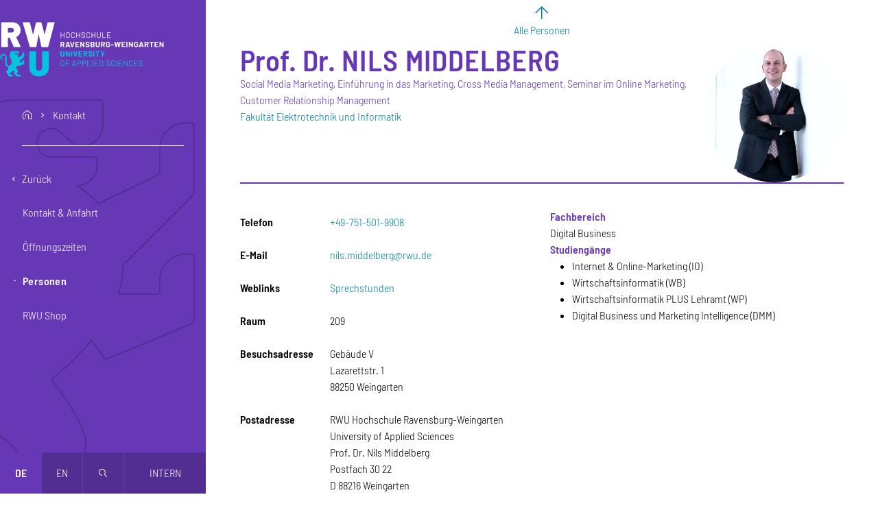

--- FILE ---
content_type: text/html; charset=UTF-8
request_url: https://www.rwu.de/hochschule/personen/middelbnil
body_size: 19702
content:
<!DOCTYPE html>
<html lang="de" dir="ltr" prefix="og: https://ogp.me/ns#">
  <head>
    <meta charset="utf-8" />
<script>var _paq = _paq || [];(function(){var u=(("https:" == document.location.protocol) ? "https://analytics.rwu.de/" : "https://analytics.rwu.de/");_paq.push(["setSiteId", "1"]);_paq.push(["setTrackerUrl", u+"matomo.php"]);_paq.push(["setDoNotTrack", 1]);_paq.push(["disableCookies"]);if (!window.matomo_search_results_active) {_paq.push(["trackPageView"]);}_paq.push(["setIgnoreClasses", ["no-tracking","colorbox"]]);_paq.push(["enableLinkTracking"]);var d=document,g=d.createElement("script"),s=d.getElementsByTagName("script")[0];g.type="text/javascript";g.defer=true;g.async=true;g.src=u+"matomo.js";s.parentNode.insertBefore(g,s);})();</script>
<meta name="description" content="Prof. Dr. Nils Middelberg, Social Media Marketing, Einführung in das Marketing, Cross Media Management, Seminar im Online Marketing, Customer Relationship Management" />
<link rel="canonical" href="https://www.rwu.de/hochschule/personen/middelbnil" />
<meta name="referrer" content="strict-origin-when-cross-origin" />
<link rel="icon" href="https://www.rwu.de/themes/custom/rwu/favicon/favicon.ico" />
<link rel="icon" type="image/svg+xml" href="https://www.rwu.de/themes/custom/rwu/favicon/favicon.svg" />
<link rel="icon" sizes="16x16" href="https://www.rwu.de/themes/custom/rwu/favicon/favicon-16x16.png" />
<link rel="icon" sizes="32x32" href="https://www.rwu.de/themes/custom/rwu/favicon/favicon-32x32.png" />
<link rel="apple-touch-icon" sizes="180x180" href="https://www.rwu.de/themes/custom/rwu/favicon/apple-touch-icon.png" />
<meta property="og:site_name" content="RWU Hochschule Ravensburg-Weingarten University of Applied Sciences" />
<meta property="og:type" content="profile" />
<meta property="og:url" content="https://www.rwu.de/hochschule/personen/middelbnil" />
<meta property="og:title" content="Prof. Dr. Nils Middelberg | RWU Hochschule Ravensburg-Weingarten University of Applied Sciences" />
<meta property="og:description" content="Social Media Marketing, Einführung in das Marketing, Cross Media Management, Seminar im Online Marketing, Customer Relationship Management" />
<meta property="og:image" content="https://www.rwu.de/sites/default/files/styles/gesicht_1200/public/2024-10/03%20Middelberg%2C%20Nils%20-%20bearb%20ents%C3%A4tt%201200x1200_new.jpg.webp?itok=6tRzUcZl" />
<meta property="og:image:type" content="image/jpeg" />
<meta property="og:image:width" content="1200" />
<meta property="og:image:height" content="630" />
<meta name="twitter:card" content="summary_large_image" />
<meta name="google-site-verification" content="J6mvpaniNnj4x0V6_qEToPTdM-OnEYD4LK1uoibe7wU" />
<meta name="theme-color" content="#6638b6" />
<link rel="manifest" href="https://www.rwu.de/themes/custom/rwu/favicon/site.webmanifest" crossorigin="use-credentials" />
<meta name="format-detection" content="telephone=no" />
<meta name="msapplication-config" content="https://www.rwu.de/themes/custom/rwu/favicon/browserconfig.xml" />
<meta name="msapplication-tilecolor" content="#6638b6" />
<meta name="Generator" content="Drupal 10 (https://www.drupal.org)" />
<meta name="MobileOptimized" content="width" />
<meta name="HandheldFriendly" content="true" />
<meta name="viewport" content="width=device-width, initial-scale=1.0" />
<link rel="alternate" hreflang="de" href="https://www.rwu.de/hochschule/personen/middelbnil" />
<link rel="alternate" hreflang="en" href="https://www.rwu.de/en/university-uas/people/middelbnil" />

    <title>Prof. Dr. Nils Middelberg | RWU Hochschule Ravensburg-Weingarten University of Applied Sciences</title>
    <link rel="stylesheet" media="all" href="/sites/default/files/css/css_ChZ4HrjAvKWLudPXN9hE395E5kDweZnLfseHsiOV5j0.css?delta=0&amp;language=de&amp;theme=rwu&amp;include=eJxFyEEOgCAMBMAPIX2S2YYGMBVIC1F-79HbZHDhPbUjiRF-x1msM4uFAUM2jOKUbA1o_CeuNhZr9SIp2LMoa2fo4XNrbTn49ik3MVw-Yugo2g" />
<link rel="stylesheet" media="all" href="/sites/default/files/css/css_0ZLRp5bL4reQ8cvhnAdrEffpG6UbKSgqb6f72Jn6SRM.css?delta=1&amp;language=de&amp;theme=rwu&amp;include=eJxFyEEOgCAMBMAPIX2S2YYGMBVIC1F-79HbZHDhPbUjiRF-x1msM4uFAUM2jOKUbA1o_CeuNhZr9SIp2LMoa2fo4XNrbTn49ik3MVw-Yugo2g" />

    
  </head>
  <body>
        <a href="#main-content" class="visually-hidden focusable-fixed">
      Direkt zum Inhalt
    </a>
    <a href="#navbar" class="visually-hidden focusable-fixed">
      Direkt zur Hauptnavigation
    </a>
    <a href="#footer" class="visually-hidden focusable-fixed">
      Direkt zum Fußbereich
    </a>
    
      <div class="dialog-off-canvas-main-canvas" data-off-canvas-main-canvas>
      <aside class="sidebar closed d-print-none">
    <div class="content">
        <div id="block-rwu-branding" class="branding-block">
  
    
        <div class="navbar-brand">
      <a href="/" title="Zur Startseite"
         rel="home" aria-label="Logo: RWU Hochschule Ravensburg-Weingarten University of Applied Sciences - zur Startseite">
        <svg xmlns="http://www.w3.org/2000/svg" viewBox="0 0 992 332">
  <defs>
    <style>
      .cls-1 {
        fill: #fff;
      }
      .cls-2 {
        fill: #05c3de;
      }
    </style>
  </defs>
  <g class="logo-text">
    <path class="cls-1"
          d="M386.79,63h2.12a.54.54,0,0,1,.61.61V95.39a.54.54,0,0,1-.61.61h-2.12a.54.54,0,0,1-.62-.61V81.12c0-.16-.07-.24-.23-.24H371a.21.21,0,0,0-.24.24V95.39a.54.54,0,0,1-.61.61H368a.54.54,0,0,1-.61-.61V63.64A.54.54,0,0,1,368,63h2.12a.54.54,0,0,1,.61.61V77.73A.21.21,0,0,0,371,78h14.93a.2.2,0,0,0,.23-.23V63.64A.54.54,0,0,1,386.79,63Z"/>
    <path class="cls-1"
          d="M404.4,95a9.57,9.57,0,0,1-3.93-3.84,11.43,11.43,0,0,1-1.39-5.72V73.58a11.43,11.43,0,0,1,1.39-5.72A9.57,9.57,0,0,1,404.4,64a13.39,13.39,0,0,1,11.8,0,9.64,9.64,0,0,1,4,3.84,11.53,11.53,0,0,1,1.38,5.72V85.45a11.53,11.53,0,0,1-1.38,5.72,9.64,9.64,0,0,1-4,3.84,13.39,13.39,0,0,1-11.8,0ZM416,91.34a7.76,7.76,0,0,0,2.17-5.75V73.53A7.84,7.84,0,0,0,416,67.76a8.56,8.56,0,0,0-11.44,0,7.84,7.84,0,0,0-2.17,5.77V85.59A8.1,8.1,0,0,0,416,91.34Z"/>
    <path class="cls-1"
          d="M435.53,95.13a9.41,9.41,0,0,1-3.88-3.67A10.67,10.67,0,0,1,430.26,86V73a10.41,10.41,0,0,1,1.39-5.42A9.43,9.43,0,0,1,435.53,64a12.37,12.37,0,0,1,5.8-1.3,12.69,12.69,0,0,1,5.79,1.27A9.55,9.55,0,0,1,451,67.5a10.21,10.21,0,0,1,1.39,5.33c0,.28-.21.45-.62.51l-2.12.15h-.14a.56.56,0,0,1-.33-.1c-.09-.06-.14-.12-.14-.19v-.28a7,7,0,0,0-2.12-5.34,8.79,8.79,0,0,0-11.21,0,7,7,0,0,0-2.12,5.32V86.11a7,7,0,0,0,2.12,5.32,8.8,8.8,0,0,0,11.21,0,7,7,0,0,0,2.12-5.35c0-.38.21-.55.61-.52l2.12.1c.41,0,.62.07.62.23v.24A10.37,10.37,0,0,1,451,91.55a9.46,9.46,0,0,1-3.89,3.6,13.76,13.76,0,0,1-11.59,0Z"/>
    <path class="cls-1"
          d="M481.13,63h2.12a.54.54,0,0,1,.61.61V95.39a.54.54,0,0,1-.61.61h-2.12a.54.54,0,0,1-.62-.61V81.12c0-.16-.07-.24-.23-.24H465.35a.21.21,0,0,0-.24.24V95.39a.54.54,0,0,1-.61.61h-2.12a.54.54,0,0,1-.61-.61V63.64a.54.54,0,0,1,.61-.61h2.12a.54.54,0,0,1,.61.61V77.73a.21.21,0,0,0,.24.23h14.93a.2.2,0,0,0,.23-.23V63.64A.54.54,0,0,1,481.13,63Z"/>
    <path class="cls-1"
          d="M498.06,95.29a8.9,8.9,0,0,1-4-3.08,8,8,0,0,1-1.39-4.64V86.25a.54.54,0,0,1,.61-.61h2a.54.54,0,0,1,.61.61v1.13a5.26,5.26,0,0,0,2.26,4.38,9.92,9.92,0,0,0,6.08,1.7,8.57,8.57,0,0,0,5.51-1.53,5,5,0,0,0,1.88-4.08,4.59,4.59,0,0,0-.87-2.82,8.58,8.58,0,0,0-2.66-2.22,43.5,43.5,0,0,0-5.13-2.4,55,55,0,0,1-5.49-2.47,9.44,9.44,0,0,1-3.16-2.73,7.06,7.06,0,0,1-1.2-4.22,7.4,7.4,0,0,1,2.76-6.15c1.84-1.46,4.37-2.19,7.61-2.19q5.18,0,8.19,2.45a8,8,0,0,1,3,6.5v.9a.54.54,0,0,1-.62.61h-2.07a.54.54,0,0,1-.61-.61v-.71a5.53,5.53,0,0,0-2.12-4.47,9.19,9.19,0,0,0-6-1.75,8.21,8.21,0,0,0-5.11,1.37,4.7,4.7,0,0,0-1.77,4,4.39,4.39,0,0,0,.87,2.8,7.35,7.35,0,0,0,2.5,1.93q1.62.83,5,2.14a47.25,47.25,0,0,1,5.56,2.64,10.75,10.75,0,0,1,3.39,3A7.23,7.23,0,0,1,515,87.71a7.74,7.74,0,0,1-2.9,6.29c-1.93,1.58-4.62,2.38-8.08,2.38A15.19,15.19,0,0,1,498.06,95.29Z"/>
    <path class="cls-1"
          d="M528.18,95.13a9.44,9.44,0,0,1-3.89-3.67A10.77,10.77,0,0,1,522.9,86V73a10.51,10.51,0,0,1,1.39-5.42A9.45,9.45,0,0,1,528.18,64a12.3,12.3,0,0,1,5.79-1.3,12.74,12.74,0,0,1,5.8,1.27,9.52,9.52,0,0,1,3.88,3.58A10.11,10.11,0,0,1,545,72.83c0,.28-.2.45-.61.51l-2.12.15h-.14a.52.52,0,0,1-.33-.1c-.1-.06-.14-.12-.14-.19v-.28a7,7,0,0,0-2.12-5.34,8.79,8.79,0,0,0-11.21,0,7,7,0,0,0-2.12,5.32V86.11a7,7,0,0,0,2.12,5.32,7.77,7.77,0,0,0,5.6,2,7.86,7.86,0,0,0,5.61-2,7,7,0,0,0,2.12-5.35c0-.38.2-.55.61-.52l2.12.1c.41,0,.61.07.61.23v.24a10.28,10.28,0,0,1-1.39,5.39,9.44,9.44,0,0,1-3.88,3.6,12.61,12.61,0,0,1-5.8,1.27A12.42,12.42,0,0,1,528.18,95.13Z"/>
    <path class="cls-1"
          d="M573.77,63h2.12a.54.54,0,0,1,.61.61V95.39a.54.54,0,0,1-.61.61h-2.12a.54.54,0,0,1-.61-.61V81.12a.21.21,0,0,0-.24-.24H558a.21.21,0,0,0-.23.24V95.39a.54.54,0,0,1-.61.61H555a.54.54,0,0,1-.62-.61V63.64A.54.54,0,0,1,555,63h2.12a.54.54,0,0,1,.61.61V77.73A.21.21,0,0,0,558,78h14.93a.21.21,0,0,0,.24-.23V63.64A.54.54,0,0,1,573.77,63Z"/>
    <path class="cls-1"
          d="M592.09,95.06a9.66,9.66,0,0,1-4-3.7,10.54,10.54,0,0,1-1.42-5.53V63.64a.54.54,0,0,1,.62-.61h2.11a.54.54,0,0,1,.62.61V85.92a7.25,7.25,0,0,0,2.16,5.44,8.79,8.79,0,0,0,11.4,0,7.22,7.22,0,0,0,2.17-5.44V63.64a.54.54,0,0,1,.61-.61h2.12a.54.54,0,0,1,.61.61V85.83a10.71,10.71,0,0,1-1.39,5.53,9.43,9.43,0,0,1-3.93,3.7,13.69,13.69,0,0,1-11.73,0Z"/>
    <path class="cls-1"
          d="M619.51,95.39V63.64a.54.54,0,0,1,.61-.61h2.12a.54.54,0,0,1,.61.61v29.2a.21.21,0,0,0,.23.24h16.44a.54.54,0,0,1,.61.61v1.7a.54.54,0,0,1-.61.61h-19.4A.54.54,0,0,1,619.51,95.39Z"/>
    <path class="cls-1"
          d="M668.87,66H651.72a.21.21,0,0,0-.24.24V77.73a.21.21,0,0,0,.24.23h12a.55.55,0,0,1,.62.61v1.7a.54.54,0,0,1-.62.61h-12a.21.21,0,0,0-.24.24V92.84a.21.21,0,0,0,.24.24h17.15a.54.54,0,0,1,.61.61v1.7a.54.54,0,0,1-.61.61H648.75a.54.54,0,0,1-.61-.61V63.64a.54.54,0,0,1,.61-.61h20.12a.54.54,0,0,1,.61.61v1.7A.54.54,0,0,1,668.87,66Z"/>
    <path class="cls-1"
          d="M383.21,152.39l-5.8-12.81a.33.33,0,0,0-.33-.24H372.8a.25.25,0,0,0-.28.28V152.2a.71.71,0,0,1-.81.8h-5a.71.71,0,0,1-.8-.8V120.78a.71.71,0,0,1,.8-.8h13.24a10.9,10.9,0,0,1,5.3,1.25,8.71,8.71,0,0,1,3.53,3.51,10.56,10.56,0,0,1,1.25,5.18,9.47,9.47,0,0,1-1.6,5.51,8.52,8.52,0,0,1-4.43,3.25.29.29,0,0,0-.19.17.19.19,0,0,0,.05.21l6.22,13a.71.71,0,0,1,.14.42.47.47,0,0,1-.19.38.89.89,0,0,1-.52.14h-5.32A1,1,0,0,1,383.21,152.39ZM372.52,126v7.91c0,.19.09.29.28.29h6.12a4.59,4.59,0,0,0,3.23-1.16,3.94,3.94,0,0,0,1.25-3,4.11,4.11,0,0,0-1.25-3.09,4.48,4.48,0,0,0-3.23-1.2H372.8A.24.24,0,0,0,372.52,126Z"/>
    <path class="cls-1"
          d="M417.68,152.34,416.36,148a.26.26,0,0,0-.28-.24H404.54a.26.26,0,0,0-.28.24l-1.32,4.38a.88.88,0,0,1-.89.66h-5.47a.72.72,0,0,1-.61-.26.63.63,0,0,1-.05-.63l10-31.42a.88.88,0,0,1,.89-.66h6.92a.9.9,0,0,1,.9.66l10,31.42a.63.63,0,0,1,.05.28.52.52,0,0,1-.19.44.73.73,0,0,1-.52.17h-5.46A.9.9,0,0,1,417.68,152.34Zm-11.54-9.75h8.34q.28,0,.24-.33l-4.24-14.36c0-.13-.09-.19-.17-.19s-.15.06-.21.19l-4.19,14.36C405.88,142.48,406,142.59,406.14,142.59Z"/>
    <path class="cls-1"
          d="M433.41,152.34l-9.56-31.42a.66.66,0,0,1,0-.28c0-.41.23-.61.7-.61H430a.88.88,0,0,1,.89.66l6.17,22.7c0,.13.1.19.19.19s.16-.06.19-.19l6.07-22.65a.91.91,0,0,1,.9-.71h5.32a.71.71,0,0,1,.61.26.63.63,0,0,1,.05.63l-9.7,31.42a.9.9,0,0,1-.9.66h-5.46A.9.9,0,0,1,433.41,152.34Z"/>
    <path class="cls-1"
          d="M478.3,125.73H463.13a.25.25,0,0,0-.28.28v7.21a.25.25,0,0,0,.28.28H473a.71.71,0,0,1,.8.8v4.1a.71.71,0,0,1-.8.8h-9.85a.25.25,0,0,0-.28.28V147a.25.25,0,0,0,.28.28H478.3a.71.71,0,0,1,.8.8v4.1a.71.71,0,0,1-.8.8H457a.71.71,0,0,1-.8-.8V120.83a.71.71,0,0,1,.8-.8H478.3a.71.71,0,0,1,.8.8v4.1A.71.71,0,0,1,478.3,125.73Z"/>
    <path class="cls-1"
          d="M485.6,152.2V120.83a.71.71,0,0,1,.8-.8h4.85a1,1,0,0,1,.94.52L504,140.14c.06.13.13.17.21.14s.12-.11.12-.23V120.83a.71.71,0,0,1,.8-.8h4.95a.71.71,0,0,1,.8.8V152.2a.71.71,0,0,1-.8.8h-4.81a1.1,1.1,0,0,1-.94-.57l-11.82-19.78c-.07-.12-.14-.17-.21-.14s-.12.11-.12.24l0,19.45a.71.71,0,0,1-.8.8h-5A.71.71,0,0,1,485.6,152.2Z"/>
    <path class="cls-1"
          d="M523.19,152.15a9.69,9.69,0,0,1-4.29-3.44,9,9,0,0,1-1.51-5.18v-.8a.71.71,0,0,1,.8-.8h4.95c.53,0,.8.21.8.61v.66a3.85,3.85,0,0,0,1.72,3.18,7.24,7.24,0,0,0,4.5,1.3,5.49,5.49,0,0,0,3.69-1.06,3.37,3.37,0,0,0,1.21-2.62,2.63,2.63,0,0,0-.76-1.9,6.68,6.68,0,0,0-2-1.37c-.85-.39-2.22-.93-4.1-1.62a37.93,37.93,0,0,1-5.37-2.22,10.9,10.9,0,0,1-3.67-3.08,7.67,7.67,0,0,1-1.51-4.83,8.47,8.47,0,0,1,1.46-4.95,9.33,9.33,0,0,1,4.07-3.25,15,15,0,0,1,6-1.13,15.6,15.6,0,0,1,6.41,1.27,10.43,10.43,0,0,1,4.4,3.56,9.11,9.11,0,0,1,1.58,5.3v.47a.71.71,0,0,1-.8.8h-5c-.53,0-.8-.16-.8-.47v-.47a4.29,4.29,0,0,0-1.62-3.37,6.68,6.68,0,0,0-4.45-1.39,5.68,5.68,0,0,0-3.49.94,3.09,3.09,0,0,0-1.22,2.59,2.87,2.87,0,0,0,.7,2,6.34,6.34,0,0,0,2.14,1.46q1.44.66,4.46,1.7c2.19.82,3.94,1.53,5.22,2.14a10,10,0,0,1,3.47,2.8,7.48,7.48,0,0,1,1.53,4.86,8.73,8.73,0,0,1-1.49,5A9.5,9.5,0,0,1,536,152.2a16,16,0,0,1-6.38,1.18A15.79,15.79,0,0,1,523.19,152.15Z"/>
    <path class="cls-1"
          d="M567.7,135.93a.25.25,0,0,0,.14.21q4.42,2.21,4.43,7.63a8.1,8.1,0,0,1-3.11,6.9A13.28,13.28,0,0,1,561,153H549a.71.71,0,0,1-.8-.8V120.83a.71.71,0,0,1,.8-.8h11.59q11.16,0,11.16,9a6.82,6.82,0,0,1-3.95,6.69A.17.17,0,0,0,567.7,135.93ZM554.89,126v7.25c0,.19.09.29.28.29h5.46a5.18,5.18,0,0,0,3.44-1,3.48,3.48,0,0,0,1.22-2.82,3.62,3.62,0,0,0-1.22-2.9,5.08,5.08,0,0,0-3.44-1.06h-5.46A.24.24,0,0,0,554.89,126Zm9.51,20.14a4.4,4.4,0,0,0,0-6.08A4.94,4.94,0,0,0,561,139h-5.79c-.19,0-.28.1-.28.29V147a.24.24,0,0,0,.28.28H561A4.92,4.92,0,0,0,564.4,146.15Z"/>
    <path class="cls-1"
          d="M584.91,152a10.38,10.38,0,0,1-4.29-4,11.31,11.31,0,0,1-1.53-5.91V120.83a.71.71,0,0,1,.81-.8h5a.71.71,0,0,1,.8.8v21.29a5.56,5.56,0,1,0,11.12,0V120.83a.71.71,0,0,1,.8-.8h5a.71.71,0,0,1,.8.8v21.24A11.31,11.31,0,0,1,602,148a10.35,10.35,0,0,1-4.28,4,15.07,15.07,0,0,1-12.77,0Z"/>
    <path class="cls-1"
          d="M628.17,152.39l-5.79-12.81a.33.33,0,0,0-.33-.24h-4.29a.25.25,0,0,0-.28.28V152.2a.71.71,0,0,1-.8.8h-5a.71.71,0,0,1-.8-.8V120.78a.71.71,0,0,1,.8-.8h13.24a10.88,10.88,0,0,1,5.29,1.25,8.67,8.67,0,0,1,3.54,3.51,10.56,10.56,0,0,1,1.25,5.18,9.4,9.4,0,0,1-1.61,5.51,8.46,8.46,0,0,1-4.42,3.25.27.27,0,0,0-.19.17.17.17,0,0,0,0,.21l6.21,13a.65.65,0,0,1,.14.42.46.46,0,0,1-.18.38.89.89,0,0,1-.52.14h-5.33A1,1,0,0,1,628.17,152.39ZM617.48,126v7.91c0,.19.09.29.28.29h6.13a4.54,4.54,0,0,0,3.22-1.16,3.94,3.94,0,0,0,1.25-3,4.11,4.11,0,0,0-1.25-3.09,4.44,4.44,0,0,0-3.22-1.2h-6.13A.24.24,0,0,0,617.48,126Z"/>
    <path class="cls-1"
          d="M646.82,151.92a10.67,10.67,0,0,1-4.31-4.08,11.75,11.75,0,0,1-1.53-6.05V131.24a11.91,11.91,0,0,1,1.53-6.08,10.45,10.45,0,0,1,4.31-4.07,13.76,13.76,0,0,1,6.41-1.44,13.54,13.54,0,0,1,6.33,1.42,10.68,10.68,0,0,1,4.29,3.84,9.87,9.87,0,0,1,1.53,5.39v.09a.71.71,0,0,1-.8.8h-5a1.35,1.35,0,0,1-.59-.11c-.14-.08-.21-.17-.21-.26v-.33a4.9,4.9,0,0,0-1.51-3.65,6.09,6.09,0,0,0-8.08.09,5.67,5.67,0,0,0-1.53,4.12V142a5.45,5.45,0,0,0,1.65,4.12,5.83,5.83,0,0,0,4.19,1.58,5.63,5.63,0,0,0,3.91-1.3,4.53,4.53,0,0,0,1.46-3.6v-2.07c0-.19-.09-.29-.28-.29h-5a.7.7,0,0,1-.8-.8v-3.86a.71.71,0,0,1,.8-.8h11a.71.71,0,0,1,.8.8v6a12.27,12.27,0,0,1-1.51,6.22,9.93,9.93,0,0,1-4.26,4,14.07,14.07,0,0,1-6.38,1.39A13.64,13.64,0,0,1,646.82,151.92Z"/>
    <path class="cls-1"
          d="M670.56,141.13V137a.71.71,0,0,1,.8-.8h14.93a.71.71,0,0,1,.8.8v4.1a.7.7,0,0,1-.8.8H671.36A.71.71,0,0,1,670.56,141.13Z"/>
    <path class="cls-1"
          d="M699.53,152.29l-8.29-31.37a.52.52,0,0,1,0-.23c0-.44.25-.66.76-.66h5.36a.78.78,0,0,1,.85.71l4.43,18.79c0,.13.09.19.19.19s.16-.06.19-.19l4.24-18.79a.78.78,0,0,1,.84-.71h5.33a.81.81,0,0,1,.89.71l4.62,18.79c0,.13.08.19.16.19s.14-.06.17-.19l4.24-18.79a.78.78,0,0,1,.84-.71h5.14a.65.65,0,0,1,.59.26.83.83,0,0,1,.07.63l-7.59,31.37a.81.81,0,0,1-.89.71h-5.18a.83.83,0,0,1-.9-.71l-4.71-20c0-.13-.09-.19-.19-.19s-.15.06-.18.19l-4.38,20a.8.8,0,0,1-.85.71h-4.81A.81.81,0,0,1,699.53,152.29Z"/>
    <path class="cls-1"
          d="M757.55,125.73H742.39a.24.24,0,0,0-.28.28v7.21a.24.24,0,0,0,.28.28h9.84a.71.71,0,0,1,.8.8v4.1a.71.71,0,0,1-.8.8h-9.84a.24.24,0,0,0-.28.28V147a.24.24,0,0,0,.28.28h15.16a.71.71,0,0,1,.81.8v4.1a.71.71,0,0,1-.81.8H736.27a.71.71,0,0,1-.81-.8V120.83a.71.71,0,0,1,.81-.8h21.28a.71.71,0,0,1,.81.8v4.1A.71.71,0,0,1,757.55,125.73Z"/>
    <path class="cls-1"
          d="M764.86,152.2V120.83a.71.71,0,0,1,.8-.8h5a.71.71,0,0,1,.8.8V152.2a.71.71,0,0,1-.8.8h-5A.71.71,0,0,1,764.86,152.2Z"/>
    <path class="cls-1"
          d="M779.13,152.2V120.83a.71.71,0,0,1,.8-.8h4.85a1,1,0,0,1,.94.52l11.78,19.59c.06.13.13.17.21.14s.12-.11.12-.23V120.83a.71.71,0,0,1,.8-.8h4.94a.71.71,0,0,1,.8.8V152.2a.71.71,0,0,1-.8.8h-4.8a1.1,1.1,0,0,1-.94-.57L786,132.65c-.06-.12-.13-.17-.21-.14s-.12.11-.12.24l.05,19.45a.71.71,0,0,1-.8.8h-5A.71.71,0,0,1,779.13,152.2Z"/>
    <path class="cls-1"
          d="M817.18,151.92a10.67,10.67,0,0,1-4.31-4.08,11.75,11.75,0,0,1-1.53-6.05V131.24a11.91,11.91,0,0,1,1.53-6.08,10.45,10.45,0,0,1,4.31-4.07,13.76,13.76,0,0,1,6.41-1.44,13.57,13.57,0,0,1,6.33,1.42,10.68,10.68,0,0,1,4.29,3.84,9.87,9.87,0,0,1,1.53,5.39v.09a.71.71,0,0,1-.8.8h-5a1.35,1.35,0,0,1-.59-.11c-.14-.08-.21-.17-.21-.26v-.33a4.9,4.9,0,0,0-1.51-3.65,6.09,6.09,0,0,0-8.08.09,5.67,5.67,0,0,0-1.53,4.12V142a5.45,5.45,0,0,0,1.65,4.12,5.83,5.83,0,0,0,4.19,1.58,5.63,5.63,0,0,0,3.91-1.3,4.53,4.53,0,0,0,1.46-3.6v-2.07c0-.19-.09-.29-.28-.29h-5a.7.7,0,0,1-.8-.8v-3.86a.71.71,0,0,1,.8-.8h11a.71.71,0,0,1,.8.8v6a12.27,12.27,0,0,1-1.51,6.22,9.93,9.93,0,0,1-4.26,4,14.07,14.07,0,0,1-6.38,1.39A13.64,13.64,0,0,1,817.18,151.92Z"/>
    <path class="cls-1"
          d="M862,152.34,860.7,148a.26.26,0,0,0-.28-.24H848.88a.26.26,0,0,0-.28.24l-1.32,4.38a.9.9,0,0,1-.9.66h-5.46a.71.71,0,0,1-.61-.26.63.63,0,0,1,0-.63l10-31.42a.9.9,0,0,1,.9-.66h6.92a.9.9,0,0,1,.9.66l10,31.42a.63.63,0,0,1,.05.28.55.55,0,0,1-.19.44.73.73,0,0,1-.52.17h-5.46A.9.9,0,0,1,862,152.34Zm-11.54-9.75h8.34c.19,0,.27-.11.23-.33l-4.23-14.36c0-.13-.09-.19-.17-.19s-.15.06-.21.19l-4.19,14.36C850.21,142.48,850.29,142.59,850.48,142.59Z"/>
    <path class="cls-1"
          d="M892.54,152.39l-5.79-12.81a.33.33,0,0,0-.33-.24h-4.29a.25.25,0,0,0-.28.28V152.2a.71.71,0,0,1-.8.8h-5a.71.71,0,0,1-.8-.8V120.78a.71.71,0,0,1,.8-.8h13.24a10.88,10.88,0,0,1,5.29,1.25,8.73,8.73,0,0,1,3.54,3.51,10.56,10.56,0,0,1,1.24,5.18,9.4,9.4,0,0,1-1.6,5.51,8.46,8.46,0,0,1-4.42,3.25.27.27,0,0,0-.19.17.19.19,0,0,0,0,.21l6.22,13a.65.65,0,0,1,.14.42.45.45,0,0,1-.19.38.84.84,0,0,1-.51.14h-5.33A1,1,0,0,1,892.54,152.39ZM881.85,126v7.91a.26.26,0,0,0,.28.29h6.13a4.56,4.56,0,0,0,3.22-1.16,3.94,3.94,0,0,0,1.25-3,4.11,4.11,0,0,0-1.25-3.09,4.46,4.46,0,0,0-3.22-1.2h-6.13A.25.25,0,0,0,881.85,126Z"/>
    <path class="cls-1"
          d="M929.28,120.83V125a.71.71,0,0,1-.8.8h-8.15a.24.24,0,0,0-.28.28V152.2a.71.71,0,0,1-.8.8h-5a.71.71,0,0,1-.8-.8V126.06a.25.25,0,0,0-.28-.28h-7.92a.71.71,0,0,1-.8-.8v-4.15a.71.71,0,0,1,.8-.8h23.27A.71.71,0,0,1,929.28,120.83Z"/>
    <path class="cls-1"
          d="M957.49,125.73H942.33c-.19,0-.29.09-.29.28v7.21c0,.19.1.28.29.28h9.84a.71.71,0,0,1,.8.8v4.1a.71.71,0,0,1-.8.8h-9.84c-.19,0-.29.09-.29.28V147c0,.19.1.28.29.28h15.16a.71.71,0,0,1,.8.8v4.1a.71.71,0,0,1-.8.8H936.2a.71.71,0,0,1-.8-.8V120.83a.71.71,0,0,1,.8-.8h21.29a.71.71,0,0,1,.8.8v4.1A.71.71,0,0,1,957.49,125.73Z"/>
    <path class="cls-1"
          d="M964.79,152.2V120.83a.71.71,0,0,1,.8-.8h4.86a1.05,1.05,0,0,1,.94.52l11.77,19.59c.06.13.13.17.22.14s.11-.11.11-.23V120.83a.71.71,0,0,1,.8-.8h5a.71.71,0,0,1,.8.8V152.2a.71.71,0,0,1-.8.8h-4.81a1.11,1.11,0,0,1-.94-.57l-11.82-19.78c-.06-.12-.13-.17-.21-.14s-.12.11-.12.24l0,19.45a.71.71,0,0,1-.8.8h-5A.71.71,0,0,1,964.79,152.2Z"/>
    <path class="cls-2"
          d="M371.45,209a10.35,10.35,0,0,1-4.28-4,11.31,11.31,0,0,1-1.53-5.91V177.83a.71.71,0,0,1,.8-.8h5a.71.71,0,0,1,.8.8v21.29a5.56,5.56,0,1,0,11.12,0V177.83a.71.71,0,0,1,.8-.8h5a.71.71,0,0,1,.81.8v21.24a11.41,11.41,0,0,1-1.53,5.91,10.38,10.38,0,0,1-4.29,4,15.07,15.07,0,0,1-12.77,0Z"/>
    <path class="cls-2"
          d="M397.38,209.2V177.83a.71.71,0,0,1,.8-.8H403a1.05,1.05,0,0,1,.94.52l11.77,19.59c.06.13.14.17.21.14s.12-.11.12-.23V177.83a.71.71,0,0,1,.8-.8h4.95a.71.71,0,0,1,.8.8V209.2a.71.71,0,0,1-.8.8H417a1.11,1.11,0,0,1-.94-.57l-11.82-19.78c-.06-.12-.13-.17-.21-.14s-.12.11-.12.24L404,209.2a.71.71,0,0,1-.8.8h-5A.71.71,0,0,1,397.38,209.2Z"/>
    <path class="cls-2"
          d="M430.26,209.2V177.83a.71.71,0,0,1,.8-.8h5a.71.71,0,0,1,.8.8V209.2a.71.71,0,0,1-.8.8h-5A.71.71,0,0,1,430.26,209.2Z"/>
    <path class="cls-2"
          d="M452.63,209.34l-9.56-31.42a.63.63,0,0,1-.05-.28c0-.41.24-.61.71-.61h5.46a.9.9,0,0,1,.9.66l6.17,22.7c0,.13.09.19.18.19s.16-.06.19-.19l6.08-22.65a.9.9,0,0,1,.89-.71h5.33a.72.72,0,0,1,.61.26.65.65,0,0,1,0,.63l-9.71,31.42a.88.88,0,0,1-.89.66h-5.47A.88.88,0,0,1,452.63,209.34Z"/>
    <path class="cls-2"
          d="M497.52,182.73H482.35a.24.24,0,0,0-.28.28v7.21a.24.24,0,0,0,.28.28h9.84a.71.71,0,0,1,.8.8v4.1a.71.71,0,0,1-.8.8h-9.84a.24.24,0,0,0-.28.28V204a.24.24,0,0,0,.28.28h15.17a.71.71,0,0,1,.8.8v4.1a.71.71,0,0,1-.8.8H476.23a.71.71,0,0,1-.8-.8V177.83a.71.71,0,0,1,.8-.8h21.29a.71.71,0,0,1,.8.8v4.1A.71.71,0,0,1,497.52,182.73Z"/>
    <path class="cls-2"
          d="M522.15,209.39l-5.79-12.81a.35.35,0,0,0-.33-.24h-4.29a.25.25,0,0,0-.28.28V209.2a.71.71,0,0,1-.8.8h-5a.71.71,0,0,1-.8-.8V177.78a.71.71,0,0,1,.8-.8h13.23a10.9,10.9,0,0,1,5.3,1.25,8.71,8.71,0,0,1,3.53,3.51,10.45,10.45,0,0,1,1.25,5.18,9.4,9.4,0,0,1-1.6,5.51,8.48,8.48,0,0,1-4.43,3.25.28.28,0,0,0-.18.17.17.17,0,0,0,0,.21l6.22,13a.71.71,0,0,1,.14.42.45.45,0,0,1-.19.38.87.87,0,0,1-.52.14h-5.32A1,1,0,0,1,522.15,209.39ZM511.46,183v7.91c0,.19.09.29.28.29h6.12a4.57,4.57,0,0,0,3.23-1.16,3.94,3.94,0,0,0,1.25-3,4.11,4.11,0,0,0-1.25-3.09,4.47,4.47,0,0,0-3.23-1.2h-6.12A.24.24,0,0,0,511.46,183Z"/>
    <path class="cls-2"
          d="M540.33,209.15a9.8,9.8,0,0,1-4.29-3.44,9,9,0,0,1-1.5-5.18v-.8a.71.71,0,0,1,.8-.8h4.94c.54,0,.8.21.8.61v.66a3.87,3.87,0,0,0,1.72,3.18,7.26,7.26,0,0,0,4.5,1.3,5.5,5.5,0,0,0,3.7-1.06,3.36,3.36,0,0,0,1.2-2.62,2.62,2.62,0,0,0-.75-1.9,6.74,6.74,0,0,0-2-1.37c-.85-.39-2.21-.93-4.1-1.62a39,39,0,0,1-5.37-2.22,11,11,0,0,1-3.67-3.08,7.67,7.67,0,0,1-1.51-4.83,8.54,8.54,0,0,1,1.46-4.95,9.36,9.36,0,0,1,4.08-3.25,14.94,14.94,0,0,1,6-1.13,15.56,15.56,0,0,1,6.4,1.27,10.36,10.36,0,0,1,4.4,3.56,9,9,0,0,1,1.58,5.3v.47a.7.7,0,0,1-.8.8h-4.94c-.54,0-.8-.16-.8-.47v-.47a4.3,4.3,0,0,0-1.63-3.37,6.66,6.66,0,0,0-4.45-1.39,5.68,5.68,0,0,0-3.49.94,3.11,3.11,0,0,0-1.22,2.59,2.88,2.88,0,0,0,.71,2,6.24,6.24,0,0,0,2.14,1.46q1.44.66,4.45,1.7,3.3,1.23,5.23,2.14a10,10,0,0,1,3.46,2.8,7.48,7.48,0,0,1,1.53,4.86,8.72,8.72,0,0,1-1.48,5,9.56,9.56,0,0,1-4.19,3.34,16.05,16.05,0,0,1-6.39,1.18A15.79,15.79,0,0,1,540.33,209.15Z"/>
    <path class="cls-2"
          d="M565.39,209.2V177.83a.71.71,0,0,1,.8-.8h5a.71.71,0,0,1,.8.8V209.2a.71.71,0,0,1-.8.8h-5A.71.71,0,0,1,565.39,209.2Z"/>
    <path class="cls-2"
          d="M603,177.83V182a.71.71,0,0,1-.8.8H594a.24.24,0,0,0-.28.28V209.2a.71.71,0,0,1-.8.8h-5a.71.71,0,0,1-.8-.8V183.06a.24.24,0,0,0-.28-.28H578.9a.71.71,0,0,1-.8-.8v-4.15a.71.71,0,0,1,.8-.8h23.27A.71.71,0,0,1,603,177.83Z"/>
    <path class="cls-2"
          d="M617.43,209.15V197.52l-.09-.38L607.82,178a.87.87,0,0,1-.14-.42.45.45,0,0,1,.19-.38.89.89,0,0,1,.52-.14h5.46a1,1,0,0,1,.94.61l5.75,12.25a.26.26,0,0,0,.21.14c.08,0,.13-.05.17-.14l5.74-12.25a1,1,0,0,1,1-.61h5.51c.47,0,.7.19.7.56a.69.69,0,0,1-.09.38l-9.61,19.17-.09.38v11.63a.71.71,0,0,1-.81.8h-5A.71.71,0,0,1,617.43,209.15Z"/>
    <path class="cls-2"
          d="M371.71,266a9.69,9.69,0,0,1-3.93-3.84,11.43,11.43,0,0,1-1.39-5.72V244.58a11.43,11.43,0,0,1,1.39-5.72,9.69,9.69,0,0,1,3.93-3.84,13.39,13.39,0,0,1,11.8,0,9.64,9.64,0,0,1,4,3.84,11.43,11.43,0,0,1,1.39,5.72v11.87a11.43,11.43,0,0,1-1.39,5.72,9.64,9.64,0,0,1-4,3.84,13.39,13.39,0,0,1-11.8,0Zm11.64-3.67a7.79,7.79,0,0,0,2.16-5.75V244.53a7.87,7.87,0,0,0-2.16-5.77,8.58,8.58,0,0,0-11.45,0,7.87,7.87,0,0,0-2.16,5.77v12.06a8.1,8.1,0,0,0,13.61,5.75Z"/>
    <path class="cls-2"
          d="M419.28,237H402.19a.21.21,0,0,0-.24.24v11.54a.21.21,0,0,0,.24.23H414.1a.55.55,0,0,1,.62.61v1.7a.54.54,0,0,1-.62.61H402.19a.21.21,0,0,0-.24.24v14.27a.54.54,0,0,1-.61.61h-2.12a.54.54,0,0,1-.61-.61V234.64a.54.54,0,0,1,.61-.61h20.06a.54.54,0,0,1,.62.61v1.7A.54.54,0,0,1,419.28,237Z"/>
    <path class="cls-2"
          d="M457.53,266.48l-1.88-5.74c-.07-.13-.15-.19-.24-.19h-14c-.09,0-.17.06-.23.19l-1.84,5.74a.62.62,0,0,1-.66.52h-2.26a.53.53,0,0,1-.47-.19.59.59,0,0,1-.05-.52l10.37-31.74a.62.62,0,0,1,.65-.52h3a.63.63,0,0,1,.66.52L461,266.29a.57.57,0,0,1,0,.24.43.43,0,0,1-.17.33.61.61,0,0,1-.4.14h-2.26A.62.62,0,0,1,457.53,266.48Zm-15.17-8.66h12.11c.19,0,.25-.1.19-.29l-6.13-19.26c0-.13-.08-.19-.14-.19s-.11.06-.14.19l-6.08,19.26C442.14,257.72,442.21,257.82,442.36,257.82Z"/>
    <path class="cls-2"
          d="M488.22,236.53a9.1,9.1,0,0,1,2.51,6.68,8.79,8.79,0,0,1-2.56,6.6,9.3,9.3,0,0,1-6.76,2.49h-9.14c-.16,0-.23.08-.23.24v13.85a.54.54,0,0,1-.62.61H469.3a.54.54,0,0,1-.61-.61v-31.8a.54.54,0,0,1,.61-.61h12.25A9,9,0,0,1,488.22,236.53Zm-2.53,11.28a6.08,6.08,0,0,0,1.75-4.55,6.2,6.2,0,0,0-1.75-4.61,6.07,6.07,0,0,0-4.52-1.75h-8.9c-.16,0-.23.08-.23.24v12.15c0,.16.07.24.23.24h8.9A6.17,6.17,0,0,0,485.69,247.81Z"/>
    <path class="cls-2"
          d="M518,236.53a9.07,9.07,0,0,1,2.52,6.68,8.76,8.76,0,0,1-2.57,6.6,9.28,9.28,0,0,1-6.75,2.49H502a.21.21,0,0,0-.24.24v13.85a.54.54,0,0,1-.61.61h-2.12a.54.54,0,0,1-.61-.61v-31.8a.54.54,0,0,1,.61-.61h12.25A9,9,0,0,1,518,236.53Zm-2.52,11.28a6.11,6.11,0,0,0,1.74-4.55,6.24,6.24,0,0,0-1.74-4.61,6.09,6.09,0,0,0-4.52-1.75H502a.21.21,0,0,0-.24.24v12.15a.21.21,0,0,0,.24.24h8.9A6.19,6.19,0,0,0,515.46,247.81Z"/>
    <path class="cls-2"
          d="M528.56,266.39V234.64a.54.54,0,0,1,.61-.61h2.12a.54.54,0,0,1,.61.61v29.2a.21.21,0,0,0,.24.24h16.43a.54.54,0,0,1,.62.61v1.7a.54.54,0,0,1-.62.61h-19.4A.54.54,0,0,1,528.56,266.39Z"/>
    <path class="cls-2"
          d="M557.19,266.39V234.64a.54.54,0,0,1,.61-.61h2.12a.54.54,0,0,1,.62.61v31.75a.54.54,0,0,1-.62.61H557.8A.54.54,0,0,1,557.19,266.39Z"/>
    <path class="cls-2"
          d="M592,237H574.85a.21.21,0,0,0-.23.24v11.54a.21.21,0,0,0,.23.23h12a.54.54,0,0,1,.61.61v1.7a.54.54,0,0,1-.61.61h-12a.21.21,0,0,0-.23.24v11.72a.21.21,0,0,0,.23.24H592a.54.54,0,0,1,.61.61v1.7a.54.54,0,0,1-.61.61H571.89a.54.54,0,0,1-.62-.61V234.64a.54.54,0,0,1,.62-.61H592a.54.54,0,0,1,.61.61v1.7A.54.54,0,0,1,592,237Z"/>
    <path class="cls-2"
          d="M601.65,266.39V234.64a.54.54,0,0,1,.62-.61h11a10.78,10.78,0,0,1,7.42,2.45,8.42,8.42,0,0,1,2.75,6.64v14.79a8.41,8.41,0,0,1-2.75,6.64,10.78,10.78,0,0,1-7.42,2.45h-11A.54.54,0,0,1,601.65,266.39Zm3.58-2.31h8.15a6.67,6.67,0,0,0,4.88-1.79,6.46,6.46,0,0,0,1.81-4.8v-13.9a6.56,6.56,0,0,0-1.79-4.85,6.63,6.63,0,0,0-4.9-1.79h-8.15a.21.21,0,0,0-.23.24v26.65A.21.21,0,0,0,605.23,264.08Z"/>
    <path class="cls-2"
          d="M647.55,266.29a8.82,8.82,0,0,1-3.95-3.08,7.92,7.92,0,0,1-1.39-4.64v-1.32a.54.54,0,0,1,.61-.61h2a.54.54,0,0,1,.62.61v1.13a5.23,5.23,0,0,0,2.26,4.38,9.87,9.87,0,0,0,6.07,1.7,8.56,8.56,0,0,0,5.51-1.53,5,5,0,0,0,1.89-4.08,4.59,4.59,0,0,0-.87-2.82,8.7,8.7,0,0,0-2.66-2.22,44.58,44.58,0,0,0-5.14-2.4,55.69,55.69,0,0,1-5.48-2.47,9.25,9.25,0,0,1-3.16-2.73,7.06,7.06,0,0,1-1.2-4.22,7.42,7.42,0,0,1,2.75-6.15c1.84-1.46,4.37-2.19,7.61-2.19q5.18,0,8.19,2.45a8,8,0,0,1,3,6.5v.9a.54.54,0,0,1-.61.61h-2.08a.54.54,0,0,1-.61-.61v-.71a5.5,5.5,0,0,0-2.12-4.47,9.17,9.17,0,0,0-6-1.75,8.23,8.23,0,0,0-5.11,1.37,4.7,4.7,0,0,0-1.77,4,4.34,4.34,0,0,0,.88,2.8,7.3,7.3,0,0,0,2.49,1.93c1.09.55,2.74,1.26,5,2.14a46.49,46.49,0,0,1,5.56,2.64,10.75,10.75,0,0,1,3.39,3,7.16,7.16,0,0,1,1.27,4.31,7.72,7.72,0,0,1-2.9,6.29c-1.92,1.58-4.62,2.38-8.07,2.38A15.24,15.24,0,0,1,647.55,266.29Z"/>
    <path class="cls-2"
          d="M677.67,266.13a9.41,9.41,0,0,1-3.88-3.67A10.67,10.67,0,0,1,672.4,257V244a10.41,10.41,0,0,1,1.39-5.42,9.43,9.43,0,0,1,3.88-3.65,12.37,12.37,0,0,1,5.8-1.3,12.72,12.72,0,0,1,5.79,1.27,9.46,9.46,0,0,1,3.88,3.58,10.12,10.12,0,0,1,1.4,5.33c0,.28-.21.45-.62.51l-2.12.15h-.14a.56.56,0,0,1-.33-.1c-.09-.06-.14-.12-.14-.19v-.28a7,7,0,0,0-2.12-5.34,8.79,8.79,0,0,0-11.21,0,7,7,0,0,0-2.12,5.32v13.19a7,7,0,0,0,2.12,5.32,8.8,8.8,0,0,0,11.21,0,7,7,0,0,0,2.12-5.35c0-.38.2-.55.61-.52l2.12.1c.41,0,.62.07.62.23v.24a10.28,10.28,0,0,1-1.4,5.39,9.38,9.38,0,0,1-3.88,3.6,13.76,13.76,0,0,1-11.59,0Z"/>
    <path class="cls-2"
          d="M703.91,266.39V234.64a.54.54,0,0,1,.61-.61h2.12a.54.54,0,0,1,.61.61v31.75a.54.54,0,0,1-.61.61h-2.12A.54.54,0,0,1,703.91,266.39Z"/>
    <path class="cls-2"
          d="M738.71,237H721.57a.21.21,0,0,0-.24.24v11.54a.21.21,0,0,0,.24.23h12a.54.54,0,0,1,.61.61v1.7a.54.54,0,0,1-.61.61h-12a.21.21,0,0,0-.24.24v11.72a.21.21,0,0,0,.24.24h17.14a.54.54,0,0,1,.62.61v1.7a.54.54,0,0,1-.62.61H718.6a.54.54,0,0,1-.61-.61V234.64a.54.54,0,0,1,.61-.61h20.11a.54.54,0,0,1,.62.61v1.7A.54.54,0,0,1,738.71,237Z"/>
    <path class="cls-2"
          d="M748.37,266.39V234.64A.54.54,0,0,1,749,234h2.12a.84.84,0,0,1,.71.42l15.82,25.63c.07.09.13.13.19.11s.09-.08.09-.21V234.64a.54.54,0,0,1,.62-.61h2.12a.54.54,0,0,1,.61.61v31.75a.54.54,0,0,1-.61.61h-2.12a.83.83,0,0,1-.71-.42L752,240.86c-.07-.09-.13-.13-.19-.12s-.09.09-.09.21l0,25.44a.54.54,0,0,1-.61.61H749A.54.54,0,0,1,748.37,266.39Z"/>
    <path class="cls-2"
          d="M786.19,266.13a9.5,9.5,0,0,1-3.89-3.67,10.77,10.77,0,0,1-1.39-5.49V244a10.51,10.51,0,0,1,1.39-5.42,9.51,9.51,0,0,1,3.89-3.65,12.32,12.32,0,0,1,5.79-1.3,12.74,12.74,0,0,1,5.8,1.27,9.52,9.52,0,0,1,3.88,3.58,10.11,10.11,0,0,1,1.39,5.33c0,.28-.2.45-.61.51l-2.12.15h-.14a.52.52,0,0,1-.33-.1c-.1-.06-.14-.12-.14-.19v-.28a7,7,0,0,0-2.12-5.34,8.79,8.79,0,0,0-11.21,0,7,7,0,0,0-2.12,5.32v13.19a7,7,0,0,0,2.12,5.32,7.77,7.77,0,0,0,5.6,2,7.86,7.86,0,0,0,5.61-2,7,7,0,0,0,2.12-5.35c0-.38.2-.55.61-.52l2.12.1c.41,0,.61.07.61.23v.24a10.28,10.28,0,0,1-1.39,5.39,9.44,9.44,0,0,1-3.88,3.6,12.61,12.61,0,0,1-5.8,1.27A12.44,12.44,0,0,1,786.19,266.13Z"/>
    <path class="cls-2"
          d="M833.15,237H816a.21.21,0,0,0-.23.24v11.54a.21.21,0,0,0,.23.23h12a.54.54,0,0,1,.61.61v1.7a.54.54,0,0,1-.61.61H816a.21.21,0,0,0-.23.24v11.72a.21.21,0,0,0,.23.24h17.15a.54.54,0,0,1,.61.61v1.7a.54.54,0,0,1-.61.61H813a.54.54,0,0,1-.62-.61V234.64A.54.54,0,0,1,813,234h20.11a.54.54,0,0,1,.61.61v1.7A.54.54,0,0,1,833.15,237Z"/>
    <path class="cls-2"
          d="M846.41,266.29a8.85,8.85,0,0,1-4-3.08,7.92,7.92,0,0,1-1.39-4.64v-1.32a.54.54,0,0,1,.61-.61h2a.54.54,0,0,1,.61.61v1.13a5.23,5.23,0,0,0,2.26,4.38,9.9,9.9,0,0,0,6.08,1.7,8.59,8.59,0,0,0,5.51-1.53,5,5,0,0,0,1.88-4.08,4.59,4.59,0,0,0-.87-2.82,8.58,8.58,0,0,0-2.66-2.22,45.11,45.11,0,0,0-5.13-2.4,55,55,0,0,1-5.49-2.47,9.25,9.25,0,0,1-3.16-2.73,7.06,7.06,0,0,1-1.2-4.22,7.4,7.4,0,0,1,2.76-6.15c1.83-1.46,4.37-2.19,7.6-2.19q5.19,0,8.2,2.45a8,8,0,0,1,3,6.5v.9a.54.54,0,0,1-.61.61h-2.07a.54.54,0,0,1-.61-.61v-.71a5.53,5.53,0,0,0-2.12-4.47,9.2,9.2,0,0,0-6-1.75,8.24,8.24,0,0,0-5.12,1.37,4.72,4.72,0,0,0-1.76,4,4.39,4.39,0,0,0,.87,2.8,7.25,7.25,0,0,0,2.5,1.93c1.08.55,2.74,1.26,5,2.14a45.75,45.75,0,0,1,5.56,2.64,10.64,10.64,0,0,1,3.39,3,7.16,7.16,0,0,1,1.27,4.31,7.74,7.74,0,0,1-2.89,6.29c-1.93,1.58-4.62,2.38-8.08,2.38A15.19,15.19,0,0,1,846.41,266.29Z"/>
  </g>
  <g class="logo-img">
    <path class="cls-1"
          d="M82.5,150,59.21,96.27A2,2,0,0,0,57.05,95H49.28a1.52,1.52,0,0,0-1.72,1.73v52.2q0,4.09-4.1,4.1H11.1Q7,153,7,148.9V6.1Q7,2,11.1,2H75.6q14.67,0,25.78,6A43.07,43.07,0,0,1,118.64,25q6.14,10.91,6.14,25.14,0,14-6.79,24.59A41.07,41.07,0,0,1,99.11,90.44a1.46,1.46,0,0,0-.86,2.16l26.32,55.65a4.81,4.81,0,0,1,.43,2.16q0,2.59-3.45,2.59H87.25A4.74,4.74,0,0,1,82.5,150ZM47.56,38.46V62.4a1.52,1.52,0,0,0,1.72,1.73H68.91c4.61,0,8.34-1.26,11.22-3.78a12.41,12.41,0,0,0,4.32-9.81,12.65,12.65,0,0,0-4.32-10c-2.88-2.52-6.61-3.78-11.22-3.78H49.28A1.52,1.52,0,0,0,47.56,38.46Z"/>
    <path class="cls-1"
          d="M180.37,149.55l-42.28-143A4.86,4.86,0,0,1,137.87,5c0-2,1.23-3,3.67-3h34.94A4.2,4.2,0,0,1,181,5.45L198.7,73.62c.29.72.68,1.08,1.19,1.08s.83-.36,1-1.08l16.4-67.95Q218.33,2,221.78,2H247a4.2,4.2,0,0,1,4.53,3.45l17.26,68.17c.29.72.68,1.08,1.19,1.08s.82-.36,1-1.08l16-67.95A4.25,4.25,0,0,1,291.46,2h35a3.51,3.51,0,0,1,3,1.19,4.2,4.2,0,0,1,.43,3.34l-37.75,143a4.21,4.21,0,0,1-4.53,3.45h-33q-3.88,0-4.53-3.67l-14.88-71.4c-.29-.72-.65-1.11-1.08-1.19s-.72.33-.86,1.19l-13.16,71.4a4,4,0,0,1-4.31,3.67H185.11A4.53,4.53,0,0,1,180.37,149.55Z"/>
    <path class="cls-2"
          d="M205.54,323.3a48.83,48.83,0,0,1-20.85-19q-7.35-12.31-7.35-28.52V181.11q0-4.11,4.1-4.11h32.42q4.09,0,4.1,4.11v94.65q0,8.87,5.08,14.15t13.51,5.3q8.2,0,13.29-5.41t5.08-14V181.11c0-2.74,1.36-4.11,4.1-4.11h32.42q4.1,0,4.1,4.11v94.65q0,16.2-7.34,28.52a49.09,49.09,0,0,1-20.75,19q-13.4,6.7-30.9,6.7T205.54,323.3Z"/>
    <path class="cls-2"
          d="M143,185a9,9,0,0,0-9,9v7.74a2,2,0,0,1-1.14,1.8l-20.45,9.78A32.35,32.35,0,0,0,105,207a7,7,0,0,0,7-7v-3H96a5,5,0,1,1,3.54-8.54l2.51,2.49h0a7,7,0,0,0,5.46,2,7.17,7.17,0,0,0,6.49-7.24V178a1,1,0,0,0-1-1H84a29.37,29.37,0,0,0-10.92,2.13,5,5,0,0,0-8.92,1.62,4.94,4.94,0,0,0,.62,3.91c-4,4.2-6.51,10.23-5.78,18.34,1.33,14.83,10.08,25.42,12,35a22.11,22.11,0,0,1-4,18,30.39,30.39,0,0,1-13.79,9.79A20,20,0,0,1,40,247V213h0A19,19,0,1,0,7.56,226.73a4,4,0,0,0,5.56.1,4.16,4.16,0,0,0,0-5.88,10.94,10.94,0,0,1-3.06-8.71,11,11,0,0,1,22,1V247a28,28,0,0,0,17,25.75c-.06,6.69-.66,16.5-4.13,20.5A18.46,18.46,0,0,1,36,299l16.43,30a2,2,0,0,0,1.75,1H77a1,1,0,0,0,1-1v-2a9,9,0,0,0-9-9H63.18a2,2,0,0,1-1.75-1L57,309s7.31-1.12,12-5,6-11,6-11,10,5.25,10.31,10.25A6.29,6.29,0,0,1,82,309l19.41,20.38a2,2,0,0,0,1.45.62H124a1,1,0,0,0,1-1v-2a9,9,0,0,0-9-9h-8a2,2,0,0,1-1.63-.84L102,311s6-6,6-14c0-7-12-22-12-22a92.6,92.6,0,0,0,14-13.73l5,6.73,29.77-12.49a2,2,0,0,0,1.23-1.84V232a1,1,0,0,0-1-1h-2a9,9,0,0,0-9,9v4a1,1,0,0,1-1,1H119.43a28.45,28.45,0,0,0,1.57-9c0-.33,0-.65,0-1l24.43-24.43a2,2,0,0,0,.59-1.42V186a1,1,0,0,0-1-1Z"/>
  </g>
</svg>

      </a>
    </div>
  </div>
<!-- Menu toggle for mobile version -->
<button class="burger closed" type="button" aria-label="Menü öffnen" aria-expanded="false">
  <span class="icon-bar"></span>
  <span class="icon-bar"></span>
  <span class="icon-bar"></span>
</button>
<nav aria-label="Hauptnavigation" id="navbar" class="inline main-menu" data-back="Zurück">
  <div class="padded">
    <hr class="border-white">
  </div>
  <div class="menu__wrap">
    
              
                      <ul data-menu="menu"  class="menu__level">
                        <li class="menu__item">
                                                  <a href="#" class="menu__link" role="button" data-submenu="menu-1">Finde dein Studium</a>
                      </li>
                                <li class="menu__item">
                                                  <a href="#" class="menu__link" role="button" data-submenu="menu-2">Studium</a>
                      </li>
                                <li class="menu__item">
                                                  <a href="#" class="menu__link" role="button" data-submenu="menu-3">Hochschule</a>
                      </li>
                                <li class="menu__item">
                                                  <a href="#" class="menu__link" role="button" data-submenu="menu-4">International</a>
                      </li>
                                <li class="menu__item">
                                                                <a href="https://forschung.rwu.de/" target="_blank" title="Externer Link, öffnet neues Fenster" aria-label="Forschung (externer Link, öffnet neues Fenster)" class="menu__link" role="button">Forschung</a>
                      </li>
                                <li class="menu__item">
                                                  <a href="#" class="menu__link" role="button" data-submenu="menu-6">News &amp; Medien</a>
                      </li>
                                <li class="active menu__item">
                                                                            <a href="#" class="menu__link active-trail" role="button" data-submenu="menu-7">Kontakt</a>
                      </li>
                  </ul>
                                        <ul data-menu="menu-1"  class="menu__level">
                        <li class="menu__item">
                                                                <a href="/finde-dein-studium/studienorientierung" class="menu__link" role="button" data-drupal-link-system-path="node/6477">Studienorientierung</a>
                      </li>
                                <li class="menu__item">
                                                                <a href="/zentrale-studienberatung" class="menu__link" role="button" data-drupal-link-system-path="node/4518">Zentrale Studienberatung</a>
                      </li>
                                <li class="menu__item">
                                                  <a href="#" class="menu__link" role="button" data-submenu="menu-1-3">Hochschule erleben</a>
                      </li>
                                <li class="menu__item">
                                                                <a href="/darum-rwu" class="menu__link" role="button" data-drupal-link-system-path="node/4431">Darum RWU</a>
                      </li>
                                <li class="menu__item">
                                                                <a href="/bewerbung-und-immatrikulation" class="menu__link" role="button" data-drupal-link-system-path="node/4326">Bewerbung und Immatrikulation</a>
                      </li>
                                <li class="menu__item">
                                                                <a href="/finde-dein-studium/haeufige-fragen-vor-dem-studium" class="menu__link" role="button" data-drupal-link-system-path="node/6519">Häufige Fragen vor dem Studium</a>
                      </li>
                  </ul>
                                                            <ul data-menu="menu-1-3"  class="menu__level">
                        <li class="menu__item">
                                                                <a href="/hochschule-erleben/angebote-fuer-schulen" class="menu__link" role="button" data-drupal-link-system-path="node/6499">Angebote für Schulen</a>
                      </li>
                                <li class="menu__item">
                                                                <a href="/hochschule-erleben/angebote-fuer-studieninteressierte" class="menu__link" role="button" data-drupal-link-system-path="node/6513">Angebote für Studieninteressierte</a>
                      </li>
                                <li class="menu__item">
                                                  <a href="#" class="menu__link" role="button" data-submenu="menu-1-3-3">Aktionstage und Veranstaltungen</a>
                      </li>
                  </ul>
                                                            <ul data-menu="menu-1-3-3"  class="menu__level">
                        <li class="menu__item">
                                                                <a href="/finde-dein-studium/hochschule-erleben/aktionstage-und-veranstaltungen/studieninfotag" class="menu__link" role="button" data-drupal-link-system-path="node/4136">Studieninfotag</a>
                      </li>
                                <li class="menu__item">
                                                                <a href="/finde-dein-studium/hochschule-erleben/aktionstage-und-veranstaltungen/kinder-uni" class="menu__link" role="button" data-drupal-link-system-path="node/6541">Kinder-Uni</a>
                      </li>
                                <li class="menu__item">
                                                                <a href="/finde-dein-studium/hochschule-erleben/aktionstage-und-veranstaltungen/code-week" class="menu__link" role="button" data-drupal-link-system-path="node/5820">Code Week</a>
                      </li>
                                <li class="menu__item">
                                                                <a href="/girls-day" class="menu__link" role="button" data-drupal-link-system-path="node/6542">Girls&#039; Day</a>
                      </li>
                  </ul>
                                              
            
                                          
                                              <ul data-menu="menu-2"  class="menu__level">
                        <li class="menu__item">
                                                                <a href="/studium/studiengaenge" class="menu__link" role="button" data-drupal-link-system-path="node/1368">Studiengänge</a>
                      </li>
                                <li class="menu__item">
                                                  <a href="#" class="menu__link" role="button" data-submenu="menu-2-2">Studienorganisation</a>
                      </li>
                                <li class="menu__item">
                                                  <a href="#" class="menu__link" role="button" data-submenu="menu-2-3">Service für Studierende</a>
                      </li>
                                <li class="menu__item">
                                                  <a href="#" class="menu__link" role="button" data-submenu="menu-2-4">Studentisches Leben</a>
                      </li>
                                <li class="menu__item">
                                                                <a href="/studium/clic-sprachenzentrum" class="menu__link" role="button" data-drupal-link-system-path="node/5358">CLIC Sprachenzentrum</a>
                      </li>
                                <li class="menu__item">
                                                  <a href="#" class="menu__link" role="button" data-submenu="menu-2-6">Berufsbegleitende Weiterbildung</a>
                      </li>
                                <li class="menu__item">
                                                  <a href="#" class="menu__link" role="button" data-submenu="menu-2-7">Karriere und Gründung</a>
                      </li>
                                <li class="menu__item">
                                                                <a href="/studium/haeufige-fragen-im-studium" class="menu__link" role="button" data-drupal-link-system-path="node/6520">Häufige Fragen im Studium</a>
                      </li>
                  </ul>
                                                  <ul data-menu="menu-2-2"  class="menu__level">
                        <li class="menu__item">
                                                  <a href="#" class="menu__link" role="button" data-submenu="menu-2-2-1">Studienstart</a>
                      </li>
                                <li class="menu__item">
                                                                <a href="/studium/studienorganisation/lernangebote" class="menu__link" role="button" data-drupal-link-system-path="node/4531">Lernangebote</a>
                      </li>
                                <li class="menu__item">
                                                                <a href="/studium/studienorganisation/rwu-campus" class="menu__link" role="button" data-drupal-link-system-path="node/6539">RWU Campus</a>
                      </li>
                                <li class="menu__item">
                                                                <a href="/studium/studienorganisation/finanzierung-und-absicherung" class="menu__link" role="button" data-drupal-link-system-path="node/4309">Finanzierung und Absicherung</a>
                      </li>
                                <li class="menu__item">
                                                                <a href="/international/raus-die-welt/moeglichkeiten-fuer-studierende" class="menu__link" role="button" data-drupal-link-system-path="node/1215">Ab ins Ausland</a>
                      </li>
                  </ul>
                                        <ul data-menu="menu-2-2-1"  class="menu__level">
                        <li class="menu__item">
                                                                <a href="/studienstart/erstsemester-guide" class="menu__link" role="button" data-drupal-link-system-path="node/2728">Erstsemester-Guide</a>
                      </li>
                                <li class="menu__item">
                                                                <a href="/studienstart/vorkurse" class="menu__link" role="button" data-drupal-link-system-path="node/4530">Vorkurse</a>
                      </li>
                  </ul>
                          
                                                    
                                              <ul data-menu="menu-2-3"  class="menu__level">
                        <li class="menu__item">
                                                                <a href="/beratungsnavigator" class="menu__link" role="button" data-drupal-link-system-path="node/4625">Beratungsnavigator</a>
                      </li>
                                <li class="menu__item">
                                                                <a href="/studium/service-fuer-studierende/studierenden-service" class="menu__link" role="button" data-drupal-link-system-path="node/4693">Studierenden-Service</a>
                      </li>
                                <li class="menu__item">
                                                                <a href="/studium/service-fuer-studierende/studieren-mit-beeintraechtigungen" class="menu__link" role="button" data-drupal-link-system-path="node/6536">Studieren mit Beeinträchtigungen</a>
                      </li>
                                <li class="menu__item">
                                                                <a href="/studium/service-fuer-studierende/studieren-mit-care-aufgaben" class="menu__link" role="button" data-drupal-link-system-path="node/6537">Studieren mit Care-Aufgaben</a>
                      </li>
                  </ul>
                                              
                                              <ul data-menu="menu-2-4"  class="menu__level">
                        <li class="menu__item">
                                                                <a href="/studentisches-leben/mobilitaet-und-wohnen" class="menu__link" role="button" data-drupal-link-system-path="node/4397">Mobilität und Wohnen</a>
                      </li>
                                <li class="menu__item">
                                                                <a href="/studentisches-leben/hochschulgruppen" class="menu__link" role="button" data-drupal-link-system-path="node/4532">Hochschulgruppen</a>
                      </li>
                                <li class="menu__item">
                                                                <a href="/studentisches-leben/hochschulsport" class="menu__link" role="button" data-drupal-link-system-path="node/5647">Hochschulsport</a>
                      </li>
                  </ul>
                                    
                                                        <ul data-menu="menu-2-6"  class="menu__level">
                        <li class="menu__item">
                                                                <a href="/studium/berufsbegleitende-weiterbildung/weiterbildungsangebote" class="menu__link" role="button" data-drupal-link-system-path="node/5971">Weiterbildungsangebote</a>
                      </li>
                                <li class="menu__item">
                                                                <a href="/studium/berufsbegleitende-weiterbildung/info-beratung" class="menu__link" role="button" data-drupal-link-system-path="node/5998">Info &amp; Beratung</a>
                      </li>
                                <li class="menu__item">
                                                                <a href="/studium/berufsbegleitende-weiterbildung/mittwochseminar" class="menu__link" role="button" data-drupal-link-system-path="node/6007">Mittwochseminar</a>
                      </li>
                                <li class="menu__item">
                                                                <a href="/hochschule/einrichtungen/aww-akademie-fuer-wissenschaftliche-weiterbildung-bodensee-oberschwaben" class="menu__link" role="button" data-drupal-link-system-path="node/14">Unsere Einrichtung</a>
                      </li>
                  </ul>
                                              
                                              <ul data-menu="menu-2-7"  class="menu__level">
                        <li class="menu__item">
                                                  <a href="#" class="menu__link" role="button" data-submenu="menu-2-7-1">Karrieretage</a>
                      </li>
                                <li class="menu__item">
                                                                <a href="/karriere-und-gruendung/career-service" class="menu__link" role="button" data-drupal-link-system-path="node/4546">Career-Service</a>
                      </li>
                                <li class="menu__item">
                                                                <a href="https://forschung.rwu.de/lab4dte/startup-zentrum" title="Externer Link" aria-label="Gründung &amp; Start-up Zentrum (externer Link)" class="menu__link" role="button">Gründung &amp; Start-up Zentrum</a>
                      </li>
                                <li class="menu__item">
                                                                <a href="https://forschung.rwu.de/promotion#tab-509" class="menu__link" title="Externer Link" aria-label="Promotion (externer Link)" role="button">Promotion</a>
                      </li>
                  </ul>
                                        <ul data-menu="menu-2-7-1"  class="menu__level">
                        <li class="menu__item">
                                                                <a href="/studium/karriere-und-gruendung/karrieretage/karrieretage" class="menu__link" role="button" data-drupal-link-system-path="node/2675">Karrieretage</a>
                      </li>
                                <li class="menu__item">
                                                                <a href="/karriere-und-gruendung/karrieretage/aussteller" class="menu__link" role="button" data-drupal-link-system-path="node/2676">Aussteller 2025</a>
                      </li>
                                <li class="menu__item">
                                                                <a href="/karriere-und-gruendung/karrieretage/fuer-unternehmen" class="menu__link" role="button" data-drupal-link-system-path="node/2674">Für Unternehmen</a>
                      </li>
                  </ul>
                                    
                                          
                      
                                              <ul data-menu="menu-3"  class="menu__level">
                        <li class="menu__item">
                                                  <a href="#" class="menu__link" role="button" data-submenu="menu-3-1">Über uns</a>
                      </li>
                                <li class="menu__item">
                                                  <a href="#" class="menu__link" role="button" data-submenu="menu-3-2">Arbeiten an der RWU</a>
                      </li>
                                <li class="menu__item">
                                                                <a href="/hochschule/familiengerechte-hochschule" class="menu__link" role="button" data-drupal-link-system-path="node/1196">Familiengerechte Hochschule</a>
                      </li>
                                <li class="menu__item">
                                                                <a href="/hochschule/einrichtungen/rektorat" class="menu__link" role="button" data-drupal-link-system-path="node/54">Rektorat</a>
                      </li>
                                <li class="menu__item">
                                                  <a href="#" class="menu__link" role="button" data-submenu="menu-3-5">Fakultäten</a>
                      </li>
                                <li class="menu__item">
                                                                <a href="/hochschule/einrichtungen" class="menu__link" role="button" data-drupal-link-system-path="node/1367">Einrichtungen</a>
                      </li>
                                <li class="menu__item">
                                                                <a href="/hochschule/labore" class="menu__link" role="button" data-drupal-link-system-path="node/1372">Labore</a>
                      </li>
                                <li class="menu__item">
                                                                <a href="/hochschule/personen" class="menu__link" role="button" data-drupal-link-system-path="node/1366">Personen</a>
                      </li>
                  </ul>
                                        <ul data-menu="menu-3-1"  class="menu__level">
                        <li class="menu__item">
                                                                <a href="/hochschule/ueber-uns/portrait" class="menu__link" role="button" data-drupal-link-system-path="node/1455">Portrait</a>
                      </li>
                                <li class="menu__item">
                                                                <a href="/hochschule/ueber-uns/leitbild-der-hochschule" class="menu__link" role="button" data-drupal-link-system-path="node/4528">Leitbild der Hochschule</a>
                      </li>
                                <li class="menu__item">
                                                                <a href="/hochschule/ueber-uns/leitbild-gutes-lehren-und-lernen" class="menu__link" role="button" data-drupal-link-system-path="node/4696">Leitbild „Gutes Lehren und Lernen“</a>
                      </li>
                                <li class="menu__item">
                                                                <a href="/hochschule/ueber-uns/klimaschutz" class="menu__link" role="button" data-drupal-link-system-path="node/6399">Klimaschutz</a>
                      </li>
                                <li class="menu__item">
                                                                <a href="/hochschule/ueber-uns/kooperationen" class="menu__link" role="button" data-drupal-link-system-path="node/1599">Kooperationen</a>
                      </li>
                                <li class="menu__item">
                                                                <a href="/hochschule/ueber-uns/ehrenmitglieder" class="menu__link" role="button" data-drupal-link-system-path="node/1365">Ehrenmitglieder</a>
                      </li>
                  </ul>
                                                                  
                                              <ul data-menu="menu-3-2"  class="menu__level">
                        <li class="menu__item">
                                                                <a href="/hochschule/arbeiten-der-rwu/stellenangebote" class="menu__link" role="button" data-drupal-link-system-path="node/1013">Stellenangebote</a>
                      </li>
                                <li class="menu__item">
                                                                <a href="/hochschule/arbeiten-der-rwu/die-rwu-als-arbeitgeber" class="menu__link" role="button" data-drupal-link-system-path="node/1355">Die RWU als Arbeitgeber</a>
                      </li>
                                <li class="menu__item">
                                                                <a href="/hochschule/arbeiten-der-rwu/wege-zur-professur" class="menu__link" role="button" data-drupal-link-system-path="node/3541">Wege zur Professur</a>
                      </li>
                                <li class="menu__item">
                                                                <a href="/hochschule/arbeiten-der-rwu/personalentwicklung" class="menu__link" role="button" data-drupal-link-system-path="node/1363">Personalentwicklung</a>
                      </li>
                                <li class="menu__item">
                                                                <a href="/hochschule/arbeiten-der-rwu/gesundheitsfoerderung" class="menu__link" role="button" data-drupal-link-system-path="node/4095">Gesundheitsförderung</a>
                      </li>
                  </ul>
                                                        
                                                                  <ul data-menu="menu-3-5"  class="menu__level">
                        <li class="menu__item">
                                                                <a href="/hochschule/fakultaeten/elektrotechnik-und-informatik" title="Fakultät Elektrotechnik und Informatik" class="menu__link" role="button" data-drupal-link-system-path="node/5">Elektrotechnik und Informatik</a>
                      </li>
                                <li class="menu__item">
                                                                <a href="/hochschule/fakultaeten/maschinenbau" title="Fakultät Maschinenbau" class="menu__link" role="button" data-drupal-link-system-path="node/8">Maschinenbau</a>
                      </li>
                                <li class="menu__item">
                                                                <a href="/hochschule/fakultaeten/soziale-arbeit-gesundheit-und-pflege" title="Fakultät Soziale Arbeit, Gesundheit und Pflege" class="menu__link" role="button" data-drupal-link-system-path="node/6">Soziale Arbeit, Gesundheit und Pflege</a>
                      </li>
                                <li class="menu__item">
                                                                <a href="/hochschule/fakultaeten/technologie-und-management" title="Fakultät Technologie und Management" class="menu__link" role="button" data-drupal-link-system-path="node/7">Technologie und Management</a>
                      </li>
                  </ul>
                                              
                                          
                                              <ul data-menu="menu-4"  class="menu__level">
                        <li class="menu__item">
                                                  <a href="#" class="menu__link" role="button" data-submenu="menu-4-1">Internationale Vollzeitstudierende</a>
                      </li>
                                <li class="menu__item">
                                                  <a href="#" class="menu__link" role="button" data-submenu="menu-4-2">Internationale Austauschstudierende</a>
                      </li>
                                <li class="menu__item">
                                                  <a href="#" class="menu__link" role="button" data-submenu="menu-4-3">Raus in die Welt</a>
                      </li>
                                <li class="menu__item">
                                                  <a href="#" class="menu__link" role="button" data-submenu="menu-4-4">Staff Mobility &amp; Gäste</a>
                      </li>
                                <li class="menu__item">
                                                                <a href="/international/internationale-partner" class="menu__link" role="button" data-drupal-link-system-path="node/1207">Internationale Partner</a>
                      </li>
                                <li class="menu__item">
                                                                <a href="/hochschule/einrichtungen/international-office" class="menu__link" role="button" data-drupal-link-system-path="node/60">International Office (Kontakt, News &amp; Termine)</a>
                      </li>
                  </ul>
                                        <ul data-menu="menu-4-1"  class="menu__level">
                        <li class="menu__item">
                                                                <a href="/international/internationale-vollzeitstudierende/studienangebot-und-bewerbung" class="menu__link" role="button" data-drupal-link-system-path="node/1392">Studienangebot und Bewerbung</a>
                      </li>
                                <li class="menu__item">
                                                                <a href="/international/internationale-vollzeitstudierende/einreise-und-aufenthalt" class="menu__link" role="button" data-drupal-link-system-path="node/1578">Einreise und Aufenthalt</a>
                      </li>
                                <li class="menu__item">
                                                                <a href="/international/internationale-vollzeitstudierende/wohnen-fuer-internationals" class="menu__link" role="button" data-drupal-link-system-path="node/1563">Wohnen für Internationals</a>
                      </li>
                                <li class="menu__item">
                                                                <a href="/international/internationale-vollzeitstudierende/finanzierung" class="menu__link" role="button" data-drupal-link-system-path="node/1393">Finanzierung</a>
                      </li>
                                <li class="menu__item">
                                                                <a href="/international/internationale-vollzeitstudierende/willkommens-und-orientierungsprogramm" class="menu__link" role="button" data-drupal-link-system-path="node/1396">Willkommens- und Orientierungsprogramm</a>
                      </li>
                                <li class="menu__item">
                                                                <a href="/international/internationale-vollzeitstudierende/unterstuetzungsangebote" class="menu__link" role="button" data-drupal-link-system-path="node/1397">Unterstützungsangebote</a>
                      </li>
                                <li class="menu__item">
                                                                <a href="/hochschule/einrichtungen/career-service" class="menu__link" role="button" data-drupal-link-system-path="node/1205">Arbeiten in Deutschland nach dem Studium</a>
                      </li>
                  </ul>
                                                                            
                                              <ul data-menu="menu-4-2"  class="menu__level">
                        <li class="menu__item">
                                                                <a href="/international/internationale-austauschstudierende/bewerbung-und-zulassung" class="menu__link" role="button" data-drupal-link-system-path="node/1399">Bewerbung und Zulassung</a>
                      </li>
                                <li class="menu__item">
                                                                <a href="/international/internationale-vollzeitstudierende/einreise-und-aufenthalt" class="menu__link" role="button" data-drupal-link-system-path="node/1578">Einreise und Aufenthalt</a>
                      </li>
                                <li class="menu__item">
                                                                <a href="/international/internationale-austauschstudierende/studienangebot" class="menu__link" role="button" data-drupal-link-system-path="node/1402">Studienangebot</a>
                      </li>
                                <li class="menu__item">
                                                                <a href="/international/internationale-vollzeitstudierende/unterstuetzungsangebote" class="menu__link" role="button" data-drupal-link-system-path="node/1397">Unterstützungsangebote</a>
                      </li>
                                <li class="menu__item">
                                                                <a href="/international/internationale-vollzeitstudierende/willkommens-und-orientierungsprogramm" class="menu__link" role="button" data-drupal-link-system-path="node/1396">Welcome Week</a>
                      </li>
                                <li class="menu__item">
                                                                <a href="/international/internationale-austauschstudierende/vor-der-abreise" class="menu__link" role="button" data-drupal-link-system-path="node/1403">Vor der Abreise</a>
                      </li>
                  </ul>
                                                                  
                                              <ul data-menu="menu-4-3"  class="menu__level">
                        <li class="menu__item">
                                                                <a href="/international/raus-die-welt/moeglichkeiten-fuer-studierende" class="menu__link" role="button" data-drupal-link-system-path="node/1215">Möglichkeiten für Studierende</a>
                      </li>
                                <li class="menu__item">
                                                  <a href="#" class="menu__link" role="button" data-submenu="menu-4-3-2">Finanzierung</a>
                      </li>
                                <li class="menu__item">
                                                                <a href="/international/raus-die-welt/anerkennung-umrechnung" class="menu__link" role="button" data-drupal-link-system-path="node/1026">Anerkennung &amp; Umrechnung</a>
                      </li>
                                <li class="menu__item">
                                                                <a href="https://vs.rwu.de/service-fuer-studierende/isic-internationaler-studi-ausweis" title="Externer Link" aria-label="ISIC - INTERNATIONALER STUDI-AUSWEIS (externer Link)" class="menu__link" role="button">ISIC - INTERNATIONALER STUDI-AUSWEIS</a>
                      </li>
                  </ul>
                                                  <ul data-menu="menu-4-3-2"  class="menu__level">
                        <li class="menu__item">
                                                                <a href="/international/ins-ausland/finanzierung/erasmus" class="menu__link" role="button" data-drupal-link-system-path="node/1216">ERASMUS</a>
                      </li>
                                <li class="menu__item">
                                                                <a href="/international/raus-die-welt/finanzierung/promos" class="menu__link" role="button" data-drupal-link-system-path="node/1031">PROMOS</a>
                      </li>
                                <li class="menu__item">
                                                                <a href="/international/raus-die-welt/finanzierung/baden-wuerttemberg-stipendium" class="menu__link" role="button" data-drupal-link-system-path="node/1032">Baden-Württemberg-Stipendium</a>
                      </li>
                  </ul>
                                    
                                
                                              <ul data-menu="menu-4-4"  class="menu__level">
                        <li class="menu__item">
                                                                <a href="/international/staff-mobility-gaeste/erasmus-dozentenmobilitaet" class="menu__link" role="button" data-drupal-link-system-path="node/1212">ERASMUS Dozentenmobilität</a>
                      </li>
                                <li class="menu__item">
                                                                <a href="/international/staff-mobility-gaeste/erasmus-personalmobilitaet" class="menu__link" role="button" data-drupal-link-system-path="node/1213">ERASMUS Personalmobilität</a>
                      </li>
                                <li class="menu__item">
                                                                <a href="/international/staff-mobility-gaeste/weitere-finanzierungsmoeglichkeiten" class="menu__link" role="button" data-drupal-link-system-path="node/1080">Weitere Finanzierungsmöglichkeiten</a>
                      </li>
                                <li class="menu__item">
                                                                <a href="/international/staff-mobility-gaeste/gaeste-visiting-staff" class="menu__link" role="button" data-drupal-link-system-path="node/1214">Gäste &amp; Visiting Staff</a>
                      </li>
                  </ul>
                                              
                                
                                                        <ul data-menu="menu-6"  class="menu__level">
                        <li class="menu__item">
                                                  <a href="#" class="menu__link" role="button" data-submenu="menu-6-1">Aktuelles</a>
                      </li>
                                <li class="menu__item">
                                                                <a href="/news-medien/termine" class="menu__link" role="button" data-drupal-link-system-path="node/1410">Termine</a>
                      </li>
                                <li class="menu__item">
                                                                <a href="/news-medien/fotogalerien" class="menu__link" role="button" data-drupal-link-system-path="node/1374">Fotogalerien</a>
                      </li>
                                <li class="menu__item">
                                                                <a href="/news-medien/hochschulmagazin" class="menu__link" role="button" data-drupal-link-system-path="node/1555">Hochschulmagazin</a>
                      </li>
                                <li class="menu__item">
                                                                <a href="/news-medien/jahresberichte" class="menu__link" role="button" data-drupal-link-system-path="node/1561">Jahresberichte</a>
                      </li>
                  </ul>
                                        <ul data-menu="menu-6-1"  class="menu__level">
                        <li class="menu__item">
                                                                <a href="/news-medien/aktuelles/news" class="menu__link" role="button" data-drupal-link-system-path="node/1369">News</a>
                      </li>
                                <li class="menu__item">
                                                                <a href="/news-medien/aktuelles/podcasts" class="menu__link" role="button" data-drupal-link-system-path="node/2615">Podcasts</a>
                      </li>
                                <li class="menu__item">
                                                                <a href="/news-medien/aktuelles/pressemitteilungen" class="menu__link" role="button" data-drupal-link-system-path="node/1370">Pressemitteilungen</a>
                      </li>
                  </ul>
                                    
                                                    
                                              <ul data-menu="menu-7"  class="menu__level">
                        <li class="menu__item">
                                                                <a href="/kontakt/kontakt-anfahrt" class="menu__link" role="button" data-drupal-link-system-path="node/1340">Kontakt &amp; Anfahrt</a>
                      </li>
                                <li class="menu__item">
                                                                <a href="/kontakt/oeffnungszeiten" class="menu__link" role="button" data-drupal-link-system-path="node/4088">Öffnungszeiten</a>
                      </li>
                                <li class="active menu__item">
                                                                                                                        <a href="/hochschule/personen" class="active menu__link active-trail menu__link--current" role="button" data-drupal-link-system-path="node/1366">Personen</a>
                      </li>
                                <li class="menu__item">
                                                                <a href="https://shop.rwu.de/" title="Externer Link" aria-label="RWU Shop (externer Link)" class="menu__link" role="button">RWU Shop</a>
                      </li>
                  </ul>
                                              
            


      </div>
</nav>


    </div>
    <nav class="footer">
        <div class="language-switcher-language-url" id="block-sprachumschalter" role="navigation">
  
    
      <ul class="links"><li><a href="/hochschule/personen/middelbnil" class="language-link active is-active" hreflang="de" data-drupal-link-system-path="node/3165" aria-current="page">de</a></li><li><a href="/en/university-uas/people/middelbnil" class="language-link" hreflang="en" data-drupal-link-system-path="node/3165">en</a></li></ul>
  </div>


      <ul class="links flex-grow-1">
                <li>
          <a href="https://www.rwu.de/suche" title="Suche">
            <span class="icon-square" aria-hidden="true">magnifier</span>
          </a>
        </li>
                          <li class="flex-grow-1">
                          <a href="/intern" title="Zum internen Bereich" target="_blank" aria-label="Öffnet neues Fenster" class="cloak">Intern</a>
                      </li>
              </ul>
    </nav>
  </aside>

<div class="layout-container">
  <main id="main-content">

    <div class="layout-content container-fluid">
        <div data-drupal-messages-fallback class="hidden"></div>
<div id="block-rwu-content" class="article">
  
    
      
  <div class="back-link"><a href="/hochschule/personen" class="icon-above" data-icon="arr_up" hreflang="de">Alle Personen</a></div>


<div class="row gy-section justify-content-center">
  <div class="col-6 col-sm-4 col-lg-3 order-md-2">
        
            <div  class="rounded-circle overflow-hidden">
                      <picture>
                  <source srcset="/sites/default/files/styles/500_wide/public/2024-10/03%20Middelberg%2C%20Nils%20-%20bearb%20ents%C3%A4tt%201200x1200_new.jpg.webp?itok=hOGMQ7HQ 1x, /sites/default/files/styles/1000_wide/public/2024-10/03%20Middelberg%2C%20Nils%20-%20bearb%20ents%C3%A4tt%201200x1200_new.jpg.webp?itok=Hr_GCLSR 2x" media="all and (min-width: 1500px)" type="image/webp" width="500" height="500"/>
              <source srcset="/sites/default/files/styles/400_wide/public/2024-10/03%20Middelberg%2C%20Nils%20-%20bearb%20ents%C3%A4tt%201200x1200_new.jpg.webp?itok=d2f6BI66 1x, /sites/default/files/styles/700_wide/public/2024-10/03%20Middelberg%2C%20Nils%20-%20bearb%20ents%C3%A4tt%201200x1200_new.jpg.webp?itok=Gk436OOj 2x" media="all and (min-width: 992px)" type="image/webp" width="400" height="400"/>
              <source srcset="/sites/default/files/styles/500_wide/public/2024-10/03%20Middelberg%2C%20Nils%20-%20bearb%20ents%C3%A4tt%201200x1200_new.jpg.webp?itok=hOGMQ7HQ 1x, /sites/default/files/styles/1000_wide/public/2024-10/03%20Middelberg%2C%20Nils%20-%20bearb%20ents%C3%A4tt%201200x1200_new.jpg.webp?itok=Hr_GCLSR 2x" media="all and (min-width: 768px)" type="image/webp" width="500" height="500"/>
              <source srcset="/sites/default/files/styles/700_wide/public/2024-10/03%20Middelberg%2C%20Nils%20-%20bearb%20ents%C3%A4tt%201200x1200_new.jpg.webp?itok=Gk436OOj 1x, /sites/default/files/styles/1400_wide/public/2024-10/03%20Middelberg%2C%20Nils%20-%20bearb%20ents%C3%A4tt%201200x1200_new.jpg.webp?itok=T9oAc9oL 2x" type="image/webp" width="700" height="700"/>
                  <img loading="lazy" class="style-3er-grid img-fluid" width="400" height="400" src="/sites/default/files/styles/400_wide/public/2024-10/03%20Middelberg%2C%20Nils%20-%20bearb%20ents%C3%A4tt%201200x1200_new.jpg.webp?itok=d2f6BI66" alt="Nils Middelberg" />

  </picture>


      
      </div>
  


  </div>
  <div class="col-md order-md-1">
    <h1>
  <span class="title">Prof. Dr. </span> <span class="given">Nils</span> <span class="family">Middelberg</span>
</h1>
    <div class="subheadline p"><div class="field field-name-field-funktion">Social Media Marketing, Einführung in das Marketing, Cross Media Management, Seminar im Online Marketing, Customer Relationship Management </div>

            <div><a href="/hochschule/fakultaeten/elektrotechnik-und-informatik" hreflang="de">Fakultät Elektrotechnik und Informatik</a></div>
      </div>
      </div>
</div>
<div class="section border-top border-top-2 border-top-secondary">
  <div class="row gy-section">
    <div class="col-md-6">
      
            <div>
<table class="table table-auto table-borderless">
        <tr >
            <th  class="field-label-above">Telefon</th>
  
            <td >
                  <ul class="link-list"><li><a href="tel:%2B49-751-501-9908" aria-label="Telefon: +49-751-501-9908" title="Telefon: +49-751-501-9908">+49-751-501-9908</a></li>
</ul>

      
      </td>
  
    </tr>

      <tr >
            <th  class="field-label-above">E-Mail</th>
  
            <td >
                  <a href="mailto:nils.middelberg@rwu.de">nils.middelberg@rwu.de</a>
      
      </td>
  
    </tr>

      <tr >
            <th  class="field-label-above">Weblinks</th>
  
            <td >
                  <ul class="list-unstyled"><li><a href="https://moodle.rwu.de/course/view.php?id=1253" title="Externer Link" aria-label="Sprechstunden (externer Link)">Sprechstunden</a></li>
</ul>

      
      </td>
  
    </tr>

      <tr >
            <th  class="field-label-above">Raum</th>
  
            <td >
                  209
      
      </td>
  
    </tr>

      <tr >
            <th  class="field-label-above">Besuchsadresse</th>
  
            <td >
                  <div class="ds-1col clearfix">

  

  <div class="field field-name-node-title">  Gebäude V
</div>
<div class="field field-name-field-adresse">Lazarettstr. 1<br />
88250 Weingarten</div>


</div>


      
      </td>
  
    </tr>


    <tr>
    <th>Postadresse</th>
    <td>
      RWU Hochschule Ravensburg-Weingarten<br />
University of Applied Sciences<br>
              Prof. Dr. Nils Middelberg<br>
            <div class="site_setting_entity">
  
            <div>Postfach 30 22<br />
D 88216 Weingarten</div>
      </div>

    </td>
  </tr>
  </table>


</div>
      
    </div>
    <div class="col-md-6">
      <div class="border-top border-top-2 border-top-black-5 border-top-md-0 pt-5 pt-md-1">
        
            <div><h4><strong>Fachbereich</strong></h4><p>Digital Business</p><h4><strong>Studiengänge</strong></h4><ul><li>Internet &amp; Online-Marketing (IO)</li><li>Wirtschaftsinformatik (WB)</li><li>Wirtschaftsinformatik PLUS Lehramt (WP)</li><li>Digital Business und Marketing Intelligence (DMM)</li></ul></div>
      
      </div>
    </div>
  </div>
</div>
<div class="article">
  
</div>


  </div>



      <div class="article">
  <nav class="inline row align-items-center">
    <div class="col-sm-auto">
      <strong>Diese Seite teilen</strong>
    </div>
    <div class="col-sm-auto pt-2 pt-sm-0">
      <ul class="size-l">
        <li>
          <a href="https://www.facebook.com/sharer/sharer.php?u=https%3A%2F%2Fwww.rwu.de%2Fhochschule%2Fpersonen%2Fmiddelbnil"
             class="share-popup notranslate" rel="nofollow" title="Auf Facebook teilen"
             aria-label="Auf Facebook teilen">
            <span class="icon-square" aria-hidden="true">facebook</span>
          </a>
        </li>
        <li>
          <a href="whatsapp://send?text=Prof.%20Dr.%20Nils%20Middelberg%20%7C%20RWU%20Hochschule%20Ravensburg-Weingarten%20University%20of%20Applied%20Sciences%20https%3A%2F%2Fwww.rwu.de%2Fhochschule%2Fpersonen%2Fmiddelbnil"
             class="notranslate" rel="nofollow" title="Auf WhatsApp teilen"
             aria-label="Auf WhatsApp teilen">
            <span class="icon-square" aria-hidden="true">whatsapp</span>
          </a>
        </li>
        <li>
          <a href="https://twitter.com/intent/tweet?url=https%3A%2F%2Fwww.rwu.de%2Fhochschule%2Fpersonen%2Fmiddelbnil&amp;text=Prof.%20Dr.%20Nils%20Middelberg%20%7C%20RWU%20Hochschule%20Ravensburg-Weingarten%20University%20of%20Applied%20Sciences"
             class="share-popup notranslate" rel="nofollow" title="Auf X teilen"
             aria-label="Auf X teilen">
            <span class="icon-square" aria-hidden="true">twitter</span></a>
        </li>
        <li>
          <a href="https://www.linkedin.com/shareArticle?mini=true&url=https%3A%2F%2Fwww.rwu.de%2Fhochschule%2Fpersonen%2Fmiddelbnil&amp;title=Prof.%20Dr.%20Nils%20Middelberg%20%7C%20RWU%20Hochschule%20Ravensburg-Weingarten%20University%20of%20Applied%20Sciences"
             class="share-popup notranslate" rel="nofollow" title="Auf LinkedIn teilen"
             aria-label="Auf LinkedIn teilen">
            <span class="icon-square" aria-hidden="true">linkedin</span>
          </a>
        </li>
        <li>
          <a href="mailto:?subject=Prof.%20Dr.%20Nils%20Middelberg%20%7C%20RWU%20Hochschule%20Ravensburg-Weingarten%20University%20of%20Applied%20Sciences&amp;body=https%3A%2F%2Fwww.rwu.de%2Fhochschule%2Fpersonen%2Fmiddelbnil" rel="nofollow"
             class="notranslate" title="Per E-Mail senden" aria-label="Per E-Mail senden">
            <span class="icon-square" aria-hidden="true">letter</span>
          </a>
        </li>
      </ul>
    </div>
  </nav>
</div>

    </div>
  </main>

  <footer id="footer">
    <div class="footer-content">
      <div class="container-fluid">
        <div class="row row-gap-gutter justify-content-between">
          <div class="col-lg-auto flex-grow-1 d-flex flex-column flex-lg-row justify-content-around justify-content-sm-between">
            <div>&copy; 2026 RWU</div>
            <div>  <nav aria-label="Rechtliche Informationen" id="block-rwu-footer" class="inline">
  
        
        <ul>
              <li>
          <a href="/impressum" data-drupal-link-system-path="node/39">Impressum</a>
                  </li>
              <li>
          <a href="/datenschutz" data-drupal-link-system-path="node/4926">Datenschutz</a>
                  </li>
              <li>
          <a href="https://www.rwu.de/kontakt/barrierefreiheit#tab-11414" rel="ab-11414" title="Externer Link" aria-label="Barrierefreiheit  (externer Link)">Barrierefreiheit </a>
                  </li>
              <li>
          <a href="https://www.rwu.de/kontakt/barrierefreiheit" title="Externer Link" aria-label="Leichte Sprache &amp; Gebärdensprache (externer Link)">Leichte Sprache &amp; Gebärdensprache</a>
                  </li>
              <li>
          <a href="/social-media" data-drupal-link-system-path="node/6380">Social Media</a>
                  </li>
          </ul>
  


  </nav>

</div>
          </div>
          <div class="col-auto d-flex align-items-center">
              <nav aria-label="Social Links" id="block-sociallinks" class="inline">
  
        
        <ul class="list-inline">
              <li>
                    <a href="https://www.instagram.com/rw.university/" target="_blank" class="d-block cloak" title="RWU Instagram (externer Link, öffnet neues Fenster)" aria-label="Instagram (externer Link, öffnet neues Fenster)">            <span class="icon icon-square text-lowercase size-l" aria-hidden="true">Instagram</span>
          </a>
                  </li>
              <li>
                    <a href="https://de.linkedin.com/school/hochschule-ravensburg-weingarten/" title="Externer Link" aria-label="LinkedIn (externer Link)" class="d-block cloak">            <span class="icon icon-square text-lowercase size-l" aria-hidden="true">LinkedIn</span>
          </a>
                  </li>
              <li>
                    <a href="https://www.youtube.com/user/hsrvwgt?feature=results_main" target="_blank" class="d-block cloak" title="RWU YouTube Channel (externer Link, öffnet neues Fenster)" aria-label="YouTube (externer Link, öffnet neues Fenster)">            <span class="icon icon-square text-lowercase size-l" aria-hidden="true">YouTube</span>
          </a>
                  </li>
              <li>
                    <a href="https://www.facebook.com/rw.university" target="_blank" class="d-block cloak" title="RWU Facebook (externer Link, öffnet neues Fenster)" aria-label="Facebook (externer Link, öffnet neues Fenster)">            <span class="icon icon-square text-lowercase size-l" aria-hidden="true">Facebook</span>
          </a>
                  </li>
          </ul>
  


  </nav>


          </div>
        </div>
      </div>
    </div>
  </footer>

</div>
  </div>

    
    <script type="application/json" data-drupal-selector="drupal-settings-json">{"path":{"baseUrl":"\/","pathPrefix":"","currentPath":"node\/3165","currentPathIsAdmin":false,"isFront":false,"currentLanguage":"de"},"pluralDelimiter":"\u0003","suppressDeprecationErrors":true,"ajaxPageState":{"libraries":"eJxVzUEOwyAMRNELkXCkaAgWUBmMbKM2t2_VLqKu5uttBg-8DhZk0oi7d68qKZGGdB5eqVPEctnArYxOw293EU7Q0OHSJf4mTCiKYlaLWdcE77fsa8yVuFmlHPS5YmFJ4M1ObdPtj_ziNsqXPrcr2GVOPSYYvQG88kjY","theme":"rwu","theme_token":null},"ajaxTrustedUrl":[],"ajaxLoader":{"markup":"\u003Cdiv class=\u0022ajax-throbber sk-flow\u0022\u003E\n              \u003Cdiv class=\u0022sk-flow-dot\u0022\u003E\u003C\/div\u003E\n              \u003Cdiv class=\u0022sk-flow-dot\u0022\u003E\u003C\/div\u003E\n              \u003Cdiv class=\u0022sk-flow-dot\u0022\u003E\u003C\/div\u003E\n            \u003C\/div\u003E","hideAjaxMessage":false,"alwaysFullscreen":false,"throbberPosition":"body"},"matomo":{"disableCookies":true,"trackMailto":true},"widthBreakpoint":1,"user":{"uid":0,"permissionsHash":"fd529f9b4d99b25eeb034afbd6340e3b0ffa783fccf44450758a04edb9dcb10e"}}</script>
<script src="/sites/default/files/js/js_DKx9XtmX45vktuwYValCLLrQHVLkXngSo_2hyYiuFDU.js?scope=footer&amp;delta=0&amp;language=de&amp;theme=rwu&amp;include=eJxFi1EKgDAMxS60uSPJ6yw66VapHXp8RT_2lRAIdtyzKBa2hOGTb6ZEbIHy7BtXTuiuEVLWVrn56K4qBAsVrlXTj2BXT6soQeKZrRx-fuld-wMehiyo"></script>

  </body>
</html>
